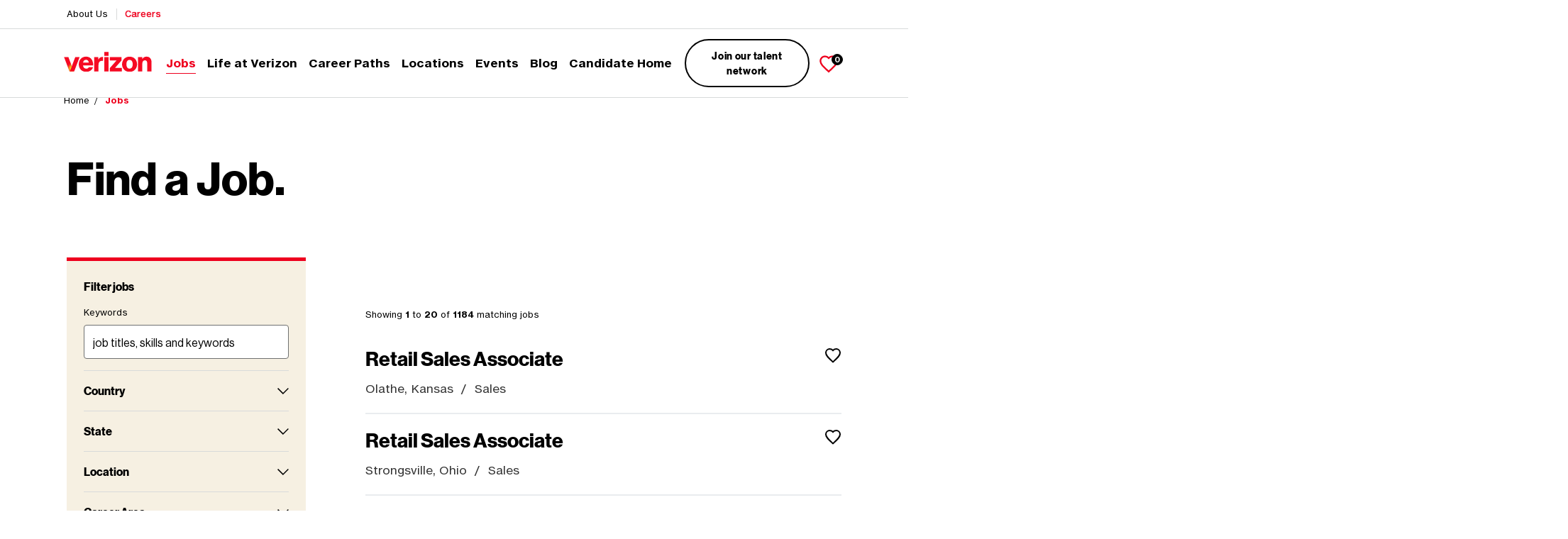

--- FILE ---
content_type: text/html; charset=utf-8
request_url: https://mycareer.verizon.com/jobs/
body_size: 19928
content:
<!doctype html>
<html lang="en-US">
<head>
    <meta charset="utf-8">
    <meta http-equiv="x-ua-compatible" content="ie=edge">
    <meta name="viewport" content="width=device-width, initial-scale=1" />
    <link rel="dns-prefetch" href="https://ajax.googleapis.com">
    <link rel="dns-prefetch" href="https://ajax.aspnetcdn.com">
    <link rel="dns-prefetch" href="https://fonts.gstatic.com">
    <link rel="preconnect" href="https://fonts.gstatic.com" crossorigin>
    <link rel="preload" href="https://fonts.gstatic.com/s/archivo/v9/k3k6o8UDI-1M0wlSV9XAw6lQkqWY8Q82sJaRE-NWIDdgffTTNDNZ9xdp.woff2" as="font" type="font/woff2" crossorigin>
    <link href="https://fonts.googleapis.com/css?family=Archivo&display=swap" rel="stylesheet">

    
    <link rel="stylesheet" href="https://www.verizon.com/etc/designs/vzwcom/gnav20/core.css" type="text/css">
    <script>
        var gnavdl = {
            "bu": "corporate",
            "appid": "corpweb",
            "options": { "sticky": "true" }
        };
    </script>
    

    
    <title>Find a Job | Verizon Careers</title>
    <meta name="author" content="Verizon Careers">
    <meta name="twitter:card" content="summary" />
        <meta name="twitter:site" content="@VerizonCareers" />
    <meta property="og:url" name="url" content="https://mycareer.verizon.com/jobs/" />
    <meta property="og:title" content="Find a Job." />
    <meta property="og:site_name" content="Verizon Careers" />
        <meta property="og:description" name="description" content="Explore job vacancies at Verizon. Discover a variety of open positions in sales, customer service, engineering and more that suit your skill set and career interests." />
    <meta property="og:locale" content="en_US" />
        <meta property="http://ogp.me/ns/article#published_time" content="2020-04-06T10:43:50" />
        <meta property="http://ogp.me/ns/article#modified_time" content="2025-11-11T03:02:24" />
        <meta property="http://ogp.me/ns/article#section" content="Home" />
    <link rel="canonical" href="https://mycareer.verizon.com/jobs/" />

        <link rel="alternate" href="https://mycareer.verizon.com/jobs/" hreflang="" />
    <link rel="icon" href="/Images/favicon.png">
<link rel="apple-touch-icon" href="/Images/favicon.png">
<link rel="icon" href="/favicon.ico">
    
<script>
            const isLowerEnv = /wwwnssit|verizon-uat|dev-verizon-careers|securepp|community-stage|localhost|wwwnssit|ebiz.verizon|securesit|vzwqa|qa.billpay|plusplay-sit|esus-uat|stream-sit|sso-np|www98.verizon/i.test(location.host);
            //value shared among instances on verizon.com
            const SYNC_GRP = "3e1db8d7e927e65ebdea683143ab1db4511e86f8dfad7916b7808217b30683af";

            cLog = function(txt, strc=0) {
                if (strc > 9 || isLowerEnv || getCk("udns_logs") === "1") {
                    const e = new Error();
                    if (!e.stack) {
                        try {
                            throw e;
                        } catch (e) {
                            if (!e.stack) {}
                        }
                    }
                    const cLine = e.stack.toString().split(/\r\n|\n/);
                    const nLine = cLine[2].trim().split(/\:/);
                    console.log(`line ${nLine[2]}: ${txt}`);
                }
            }
            ;

            //create id for non-logged in users
            function generateId() {
                let randomString = String(Math.random().toString(16) + Date.now().toString(16) + Math.random().toString(16)).replace(/0*\./g, "");
                let id = randomString.substring(0, 8) + "-" + randomString.substring(8, 4) + "-4" + randomString.substring(12, 3) + "-" + randomString.substring(15, 4) + "-" + randomString.substring(19, 12);
                return id;
            }

            //run in console to generate a session cookie that will allow viewing of logs
            window.viewUdnsLogs = () => {
                document.cookie = "udns_logs=1";
                return "refresh page to view logs in the console";
            }
            ;

            if (isLowerEnv) {
                setLclCk("udns_logs", "1");
            }

            //retrieve consent value from local storage
            const TC_CONSENT_STRING = localStorage.getItem("tcmMPConsent");
            const TC_CONSENT_OBJECT = TC_CONSENT_STRING ? JSON.parse(TC_CONSENT_STRING) : undefined;

            //if no ID found in local storage, create a new one
            const I_UD_ID = TC_CONSENT_OBJECT?.[SYNC_GRP]?.metadata?.UDNS_ID;
            var udns_id = "";
            if (I_UD_ID) {
                udns_id = I_UD_ID;
            } else {
                udns_id = generateId();
            }

            //required by airgap
            self.airgap = {
                readyQueue: [],
                ready(callback) {
                    this.readyQueue.push(callback);
                },
                ...self.airgap,
            };

            //fires when airgap is ready to regulate
            self.airgap.ready( (airgap) => {
                cLog("airgap.ready()");
                //fires whenever consent is changed - here used for logging purposes
                airgap.addEventListener("consent-change", ({detail: {consent, oldConsent, changes}}) => {
                    if (changes) {
                        const optPrior = oldConsent.purposes.SaleOfInfo === true ? "N" : "Y";
                        const optCur = consent.purposes.SaleOfInfo === true ? "N" : "Y";
                        cLog(`consent change - old value: ${optPrior} | new Value: ${optCur}`);
                    }
                }
                );
            }
            );

            /* ------------ Implement Privacy Banner Notification Begin ------------ */

            function setLclCk(cName, cVal, cExp="") {
                cLog(`setting cookie: ${cName} = ${cVal}`);
                document.cookie = cName + "=" + cVal + "; domain=." + window.location.hostname.match(/^(?:.*?\.)?([a-zA-Z0-9\-_]{3,}\.(?:\w{2,8}|\w{2,4}\.\w{2,4}))$/)[1] + "; path=/; expires=" + cExp;
            }

            function getCk(cName) {
                const name = cName + "=";
                const ca = document.cookie.split(";");
                for (let i = 0; i < ca.length; i++) {
                    let c = ca[i];
                    while (c.charAt(0) == " ") {
                        c = c.substring(1);
                    }
                    if (c.indexOf(name) === 0) {
                        return c.substring(name.length, c.length);
                    }
                }
                return "";
            }

            //display banner for US users only
            async function setUserLocation() {
               
                cLog("setUserLocation()");
                let apiUrl = "https://www.verizon.com/business/geoloc.json";
                if (isLowerEnv)
                    apiUrl = "https://www98.verizon.com/business/geoloc.json";

                try {
                    const response = await fetch(apiUrl, {
                        referrerPolicy: "origin"
                    });
                    if (!response.ok) {
                        throw new Error(`Response status: ${response.status}`);
                    }
                    const userLocationData = await response.json();
                    cLog("setUserLocation() - user location data from geoloc.json API: " + JSON.stringify(userLocationData));
                    localStorage.setItem("objGeo", JSON.stringify(userLocationData));
                    setLclCk("geoC", 1);
                    if (userLocationData.ctry === "us" ||
                        userLocationData.ctry === undefined ||
                        userLocationData.ctry === null ||
                        userLocationData.ctry === "")
                        preparePrivacyBanner();
                } catch (error) {
                    cLog("setUserLocation() - error in getting user location geoloc API - " + error.message);
                    preparePrivacyBanner();
                }
            }

            function checkUserLocation() {
                try {
                    if (getCk("geoC") === "1") {
                        const userLocationData = JSON.parse(localStorage.getItem("objGeo"));
                        cLog("user location cookie found: ", JSON.stringify(userLocationData));
                        if (userLocationData.ctry === "us"){
                            preparePrivacyBanner();
                        }else{
                            setUserLocation();
                        }
                    } else {
                        setUserLocation();
                    }
                } catch (error) {
                    cLog("error getting location data from local storage - setting location now");
                    setUserLocation();
                }
            }

            function handleBannerClose() {
                airgap.sync().then( () => airgap.setConsentMetadata(window.airgapScriptLoadEvent, {
                    ...(airgap.getConsent().metadata || {}),
                    UDNS_NTCD: Date.now(),
                    UDNS_NTCV: 0,
                })).then( () => cLog("Incremented NTCD To " + udnsNTCD));

                try {
                    document.getElementsByClassName("gnav20-footer-level-two")[0].style.paddingBottom = "";
                } catch (e) {
                    cLog("unable to select global footer and remove padding");
                }

                window.coreData = window.coreData || [];
                window.coreData.push({
                    task: "emit",
                    event: "linkClick",
                    params: {
                        name: "privacy banner close",
                        detail: "PRIVACY_BANNER_DISPLAY",
                    },
                });
            }

            function preparePrivacyBanner() {
                window.displayNTC = function() {
                    cLog("preparePrivacyBanner()");
                    try {
                        document.getElementsByClassName("gnav20-footer-level-two")[0].style.paddingBottom = "210px";
                    } catch (e) {
                        cLog("unable to select global footer and add padding for banner");
                    }

                    /* Log the display of the Privacy Banner for analytics */
                    window.coreData = window.coreData || [];
                    window.coreData.push({
                        task: "emit",
                        event: "openView",
                        params: {
                            selector: "#transcend-consent-manager",
                            name: "PRIVACY_BANNER_DISPLAY",
                            trackAs: "link",
                        },
                    });
                    transcend.showConsentManager({
                        viewState: "PrivacyPolicyNotice"
                    });
                    window.UDNS_NTC_VISUAL = Date.now();
                }
                ;

                const inApp = /(MY_VZW_APP|MFA)/i.test((navigator && navigator.userAgent) || "");

                if (getCk("UDNS_NTCBLK") != "TRUE" && inApp != true) {
                    let NTCinit = 0;
                    for (let i = 500; i < 5001; i += 250) {
                        setTimeout( () => {
                            if (NTCinit === 0) {
                                if (typeof transcend === "object" && typeof transcend.addEventListener === "function") {
                                    cLog("Transcend Loaded: " + i);
                                    NTCinit = i;
                                    BuildAndShowNTC();
                                } else {
                                    cLog("Transcend Not Yet Loaded: " + i);
                                }
                            }
                        }
                        , i);
                    }
                }

                function BuildAndShowNTC() {
                    cLog("BuildAndShowNTC");
                    if (typeof transcend != "object") {
                        cLog("Transcend Not Yet Loaded");
                        return 0;
                    }

                    transcend.addEventListener("view-state-change", ({detail: {viewState, previousViewState}}) => {
                        cLog("view-state-change event fired");
                        if (viewState === "Hidden" && previousViewState === "PrivacyPolicyNotice") {
                            cLog("Transcend view-state-change event callback - banner has been closed");
                            handleBannerClose();
                        } else {
                            cLog("Transcend view-state-change event callback - banner has been displayed");
                        }
                    }
                    );

                    const udnsMTD = airgap.getConsent().metadata;
                    let udnsNTCD = (window.UDNS_NTCD = Number(udnsMTD?.UDNS_NTCD) || 0);
                    let udnsNTCV = Number(udnsMTD?.UDNS_NTCV) || 0;
                    if (udnsNTCD < Date.now() - 7.776e9) {
                        cLog("more than 90 days since banner dismissed");
                        if (udnsNTCV < 2) {
                            cLog("less than 2 vistis to verizon.com with the banner displayed");
                            var UDNS_NTCS = Number(getCk("UDNS_NTCS"));
                            if (UDNS_NTCS === 0) {
                                cLog("first session with banner");
                                setLclCk("UDNS_NTCS", 1);
                                udnsNTCV += 1;
                                airgap.sync().then( () => airgap.setConsentMetadata(window.airgapScriptLoadEvent, {
                                    ...(airgap.getConsent().metadata || {}),
                                    UDNS_NTCV: udnsNTCV,
                                })).then( () => cLog("incremented banner views to " + udnsNTCV)).then(window.displayNTC());
                            } else if (UDNS_NTCS < 3) {
                                cLog("banner displayed less than 3 times this session");
                                UDNS_NTCS = UDNS_NTCS + 1;
                                setLclCk("UDNS_NTCS", UDNS_NTCS);
                                window.displayNTC();
                            } else {
                                cLog("banner has been viewed 3 times this visit - do not display");
                            }
                        } else {
                            window.UDNS_NTCD = Date.now();
                            airgap.sync().then( () => airgap.setConsentMetadata(window.airgapScriptLoadEvent, {
                                ...(airgap.getConsent().metadata || {}),
                                UDNS_NTCD: window.UDNS_NTCD,
                                UDNS_NTCV: 0,
                            })).then( () => cLog(`UDNS_NTCD:  now | UDNS_NTCV: 0 `));
                        }
                    }
                }

                window.NTCpvc = function() {
                    cLog("NTCpvc()");
                    window.coreData = window.coreData || [];
                    window.coreData.push({
                        task: "emit",
                        event: "linkClick",
                        params: {
                            name: "privacy banner policy link",
                            detail: "PRIVACY_BANNER_DISPLAY",
                        },
                    });
                    //open new tab with privacy policy
                    window.open("https://www.verizon.com/about/privacy", "_blank");
                }
                ;

                window.resetNTCDisplay = function() {
                    airgap.setConsentMetadata(window.airgapScriptLoadEvent, {
                        ...(airgap.getConsent().metadata || {}),
                        UDNS_NTCD: Date.now() - 7.777e9,
                        UDNS_NTCV: 0,
                    });
                    setLclCk("UDNS_NTCS", 0);
                    return "banner visits and dismissal have been reset - refresh the page to see the banner";
                }
                ;

                window.resetNTCVisits = function(visitCount=0) {
                    airgap.setConsentMetadata(window.airgapScriptLoadEvent, {
                        ...(airgap.getConsent().metadata || {}),
                        UDNS_NTCV: visitCount,
                    });
                    setLclCk("UDNS_NTCS", 0);
                    return `number of visits with the banner displayed has been reset to ${visitCount}`;
                }
                ;
            }
            /* ------------ Implement Privacy Banner Notification End ------------ */

            //update banner UI
            document.addEventListener("readystatechange", (event) => {
                function updateUi(consentManagerPopup) {
                    cLog("updateUI() - privacy banner");
                    try {
                        consentManagerPopup.querySelector(":first-child").style.outline = "none";

                        let privacyLink = consentManagerPopup.querySelector("a");
                        privacyLink.setAttribute("tabindex", "0");
                        privacyLink.setAttribute("class", "privacyPolicyBannerAnchor");
                        privacyLink.focus();

                        let closeBtn = consentManagerPopup.querySelector("button");
                        //cloning close button to remove Transcend event listener that was causing polfill issues and preventing the banner from closing on pages with Angular
                        const newBtn = closeBtn.cloneNode(true);
                        closeBtn.parentNode.replaceChild(newBtn, closeBtn);
                        newBtn.setAttribute("data-initialfocus", false);
                        newBtn.addEventListener("click", () => {
                            transcend.toggleConsentManager();
                            handleBannerClose();
                        }
                        );
                    } catch (error) {
                        cLog("updateUI() privacy banner - no banner to select error: " + error.message);
                    }
                }

                let seconds = 0;
                let consentManagerPopup = null;

                function getConsentMgrPopupAndUpdate() {
                    seconds++;
                    try {
                        consentManagerPopup = document.querySelector("#transcend-consent-manager").shadowRoot.querySelector("#consentManagerMainDialog");
                        consentManagerPopup.setAttribute('role', 'region');
                        consentManagerPopup.querySelector("#consent-dialog-title").removeAttribute("role");

                    } catch (error) {
                        cLog("getConsentMgrPopupAndUpdate() - waiting for banner to load");
                    }
                    if (consentManagerPopup) {
                        cLog("getConsentMgrPopupAndUpdate() - privacy banner selected");
                        updateUi(consentManagerPopup);
                    } else {
                        if (seconds < 10 && !consentManagerPopup) {
                            setTimeout(getConsentMgrPopupAndUpdate, 1000);
                        } else {
                            cLog("getConsentMgrPopupAndUpdate() - privacy banner did not load and not able to update UI");
                        }
                    }
                }

                if (event.target.readyState === "complete") {
                    getConsentMgrPopupAndUpdate();
                } else {
                    cLog("no readystatechange event not complete and not able to modify CSS on Privacy Banner");
                }
            }
            );
        </script>
        <script id="blank"></script>
        <script>
            const airgapScript = document.getElementById("blank");
            airgapScript.id = "airgapScript";
            airgapScript.setAttribute("cfasync", false);
            airgapScript.setAttribute("data-ui-shadow-root", "open");
            //allows modification of the privacy banner

            if (isLowerEnv) {
                airgapScript.src = "https://cdn.transcend.io/cm-test/69ce6fd5-5c2a-4981-ab32-aed4088087ab/airgap.js";
            } else {
                airgapScript.src = "https://cdn.transcend.io/cm/69ce6fd5-5c2a-4981-ab32-aed4088087ab/airgap.js";
            }

            let SYNC_ENDPOINT = "https://www.verizonwireless.com/vendor/transcend/vcg/xdi.html";
            if (/verizon.com/i.test(location.host)) {
                SYNC_ENDPOINT = "https://secure.verizon.com/vendor/transcend/vcg/xdi.html";
            }
            airgapScript.dataset.syncEndpoint = SYNC_ENDPOINT;

            airgapScript.onload = async (event) => {
                cLog("airgapScript tag onload()");

                window.airgapScriptLoadEvent = event;

                let APIDomainName = "www.verizon.com";
                if (/vzwqa|wwwnssit5/i.test(location.host)) {
                    APIDomainName = "vzwqa3.verizonwireless.com";
                } else if (/www98/i.test(location.host)) {
                    APIDomainName = "www.verizonwireless.com";
                }

                function gatherAEIData() {
                    function getKVal(val) {
                        try {
                            if (val.startsWith("ck!")) {
                                return getCk(val.substr(3));
                            } else {
                                return eval(val);
                            }
                        } catch {
                            return "";
                        }
                    }
                    let kTJ = {
                        UniqDNSUserID: "window.UDNS_ID",
                        UDNS_THROTTLE: "window.UDNS_THROTTLE",
                        _gid: "ck!_gid",
                        "User-Agent": "navigator.userAgent",
                        Invoca_Session: "ck!invoca_session",
                    };
                    let newAEIjson = {};
                    newAEIjson.email = [{
                        value: getKVal("window.UDNS_RES.body.data.privacyChoiceOptOutResponse.emailId"),
                    }, ];
                    newAEIjson.phone = [{
                        value: ""
                    }];
                    newAEIjson.custom = [{}];
                    let custWork = {};
                    let custom = [];
                    for (let x in kTJ) {
                        custWork = {
                            name: x,
                            value: getKVal(kTJ[x])
                        };
                        custom.push(custWork);
                    }
                    newAEIjson.custom = custom;
                    window.UDNS_AEI = newAEIjson;
                }
                function activeGPC() {
                    return (navigator.globalPrivacyControl === true || navigator.globalPrivacyControl === "true" || navigator.globalPrivacyControl === 1 || navigator.globalPrivacyControl === "1");
                }
                async function setProfGuest(priorPrefValue, newPrefValue) {
                    cLog(`setProfileGuest() - oldPreferenceValue: ${priorPrefValue} | newPreferenceValue: ${newPrefValue}`);
                    let postJson = {
                        visitorSessionId: window.UDNS_ID,
                        requestType: "GPC",
                        unifiedLogin: "false",
                        emailId: "",
                        firstName: "",
                        lastName: "",
                        mtn: "",
                        globalOptOutPrefs: [{
                            accountId: "",
                            serviceType: "guest",
                            role: "",
                            optOutFlags: [{
                                type: "DT",
                                prevValue: priorPrefValue,
                                newValue: newPrefValue,
                            }, ],
                        }, ],
                    };
                    postJson.transcendJson = window.UDNS_AEI;
                    fetch("https://" + APIDomainName + "/soe/digital/prospect/dns/ccpa-core/updateGlobalOptOut", {
                        method: "POST",
                        headers: {
                            "Content-Type": "application/json",
                        },
                        referrerPolicy: "no-referrer-when-downgrade",
                        mode: "no-cors",
                        credentials: "include",
                        body: JSON.stringify(postJson),
                    }).then( (response) => {
                        if (!response.ok) {
                            cLog("response error when calling DB:", response);
                        }
                        return response;
                    }
                    ).then(async (update) => {
                        window.UDNS_POST = update;
                        try {
                            if (update?.statusCode != "200") {
                                throw Error("Guest Update Status: " + update.statusCode + " Text: " + update.statusMessage);
                            }
                            await airgap.sync().then( () => airgap.setConsent(window.airgapScriptLoadEvent, {
                                SaleOfInfo: false
                            }, {
                                metadata: {
                                    ...(airgap.getConsent().metadata || {})
                                }
                            })).then( () => cLog("Tell Airgap SOI False After", airgap.getConsent()));
                        } catch (e) {
                            cLog("POST FAILED:", e.message);
                            return false;
                        }
                    }
                    );
                    return true;
                }

                const localID = (window.UDNS_ID = TC_CONSENT_OBJECT?.[SYNC_GRP]?.metadata?.UDNS_ID);
                if (!localID) {
                    window.UDNS_ID = generateId();
                }

                gatherAEIData();

                window.UDNS_PR = airgap.getConsent()?.purposes?.SaleOfInfo === false ? "O" : "I";

                if (activeGPC() && window.UDNS_PR === "I") {
                    setProfGuest("N", "Y");
                }
            }
            ;

            document.head.appendChild(airgapScript);
            checkUserLocation();
        </script>
            <!-- GTM DataLayer -->
            <script>window.dataLayer = window.dataLayer || [];</script>
            <!-- Google Tag Manager -->
            <script>(function(w,d,s,l,i){w[l]=w[l]||[];w[l].push({'gtm.start':
            new Date().getTime(),event:'gtm.js'});var f=d.getElementsByTagName(s)[0],
            j=d.createElement(s),dl=l!='dataLayer'?'&l='+l:'';j.async=true;j.src=
            'https://www.googletagmanager.com/gtm.js?id='+i+dl;f.parentNode.insertBefore(j,f);
            })(window,document,'script','dataLayer','GTM-TBL5HV52');</script>
            <!-- End Google Tag Manager -->
    
    
        <link rel="alternate" type="application/rss+xml" title="Jobs RSS feed for Verizon" href="https://mycareer.verizon.com/jobs/xml/?rss=true" />


    


    <link href="/css/style.css?v=x6C50FOgmg9BeIZt-VZr-8FjDTx45GUDVfhfqtMty7c1" rel="stylesheet"/>


    
<script src="https://ajax.googleapis.com/ajax/libs/jquery/3.6.0/jquery.min.js" defer></script>

    <script src='/bundles/scripts/main.js?v=TQGqvjD0hUzwXhQX5HOy6se4XTNJpQl_SxZyVA2L2Hk1' defer></script>

    <script src='/bundles/scripts/ajaxActions.js?v=eVvQ01GV87QG-vWoxhh74E9fWgnyzLmbB17wixc1dVI1' defer></script>

    

                    
            <script src="https://cdn.cookielaw.org/scripttemplates/otSDKStub.js" data-domain-script="5e80d9f1-2819-44bd-ba2b-44ca530493f7"></script>
            <script>
                function OptanonWrapper() {
                    window.OneTrust.OnConsentChanged(function () {
                        window.location.reload();
                    });
                }
            </script>
        
</head>

<body class="js-template-jobBoard" id="js-page-a3cb77e5-71f0-4c36-ae15-1fc1d7be31cc" >

    

            <!-- Google Tag Manager (noscript) -->
            <noscript>
                <iframe src="https://www.googletagmanager.com/ns.html?id=GTM-TBL5HV52" height="0" width="0" style="display:none;visibility:hidden"></iframe>
            </noscript>
            <!-- End Google Tag Manager (noscript) -->

    



<a class="sr-only sr-only-focusable skip-link" href="#content">Skip to main content</a>







    <header class="header" id="header">
                <div class="subnav-outer">
            <div class="container-fluid container-xl">
                <div class="row">
                    <div class="col-12 col-lg-auto">
                        <ul class="subnav-links">
                                <li>
                                    <a href="https://www.verizon.com/about" rel="noopener">About Us</a>
                                </li>
                                <li>
                                    <a class="active" href="/">Careers</a>
                                </li>
                        </ul>
                    </div>
                </div>
            </div>
        </div>

        <div class="container-fluid container-xl">
            <div class="row align-items-center justify-content-between">
                <div class="col-8 col-lg-auto">
                    <a class="logo" href="/" id="js-logo-home-link">
                        <img src="/Images/logo.svg" class="img-fluid" alt="Verizon Careers logo" width="124" />
                    </a>
                </div>
                <div class="col-4 d-flex justify-content-end align-items-center d-lg-none">
                    

    <div class="nav-item header-saved-mobile">
        <a href="/jobs/saved-jobs/" class="nav-link js-saved-jobs-page" rel="nofollow">
            <svg class="icon-sprite" aria-hidden="true">
                <use xlink:href="/Images/sprite.svg#heart"></use>
            </svg>
            <span class="sr-only">Saved Jobs</span>
            <span><span class="js-saved-job-count">0</span></span>
        </a>
    </div>


                    <button class="header-toggle btn" type="button" aria-label="Toggle navigation">
                        <svg class="icon-sprite is-collapsed">
                            <use xlink:href="/Images/sprite.svg#menu"></use>
                        </svg>
                    </button>
                </div>
                <div class="col-12 col-lg-auto">
                    <nav id="js-offcanvas" class="navbar navbar-expand-lg navbar-dark">
                        

    <ul class="navbar-nav">
        <li>
            <a href="/" class="top-nav">Careers</a>
        </li>
                <li class="nav-item">
                    <a class="nav-link active js-top-nav" id="nav-d-1231" href="/jobs/">
                        Jobs
                            <span class="sr-only">(current)</span>
                    </a>
                </li>
                    <li class="nav-item dropdown">
                        <a class="nav-link dropdown-toggle  js-top-nav" href="/life-at-verizon/" id="nav-d-1356" role="button" data-toggle="dropdown" aria-haspopup="true" aria-expanded="false">Life at Verizon</a>
                        <ul class="dropdown-menu" aria-labelledby="nav-d-1356">
                            <li><a class="dropdown-item" href="/life-at-verizon/">Life at Verizon</a></li>
                                <li><a class="dropdown-item js-top-nav" id="nav-sub-5222" href="/life-at-verizon/benefits/">Benefits</a></li>
                                <li><a class="dropdown-item js-top-nav" id="nav-sub-5150" href="/life-at-verizon/our-culture/">Our Culture</a></li>
                                <li><a class="dropdown-item js-top-nav" id="nav-sub-5763" href="/life-at-verizon/culture-of-learning/">Culture of Learning</a></li>
                                <li><a class="dropdown-item js-top-nav" id="nav-sub-5762" href="/life-at-verizon/doing-good/">Doing Good</a></li>
                                <li><a class="dropdown-item js-top-nav" id="nav-sub-5152" href="/life-at-verizon/faqs/">FAQs</a></li>
                                <li><a class="dropdown-item js-top-nav" id="nav-sub-5149" href="/life-at-verizon/how-we-hire/">How We Hire</a></li>
                                <li><a class="dropdown-item js-top-nav" id="nav-sub-5151" href="/life-at-verizon/military/">Military</a></li>
                                <li><a class="dropdown-item js-top-nav" id="nav-sub-1608" href="/life-at-verizon/students-internships/">Students &amp; Internships</a></li>
                        </ul>
                    </li>
                    <li class="nav-item dropdown">
                        <a class="nav-link dropdown-toggle  js-top-nav" href="/career-paths/" id="nav-d-1235" role="button" data-toggle="dropdown" aria-haspopup="true" aria-expanded="false">Career Paths</a>
                        <ul class="dropdown-menu" aria-labelledby="nav-d-1235">
                            <li><a class="dropdown-item" href="/career-paths/">Career Paths</a></li>
                                <li><a class="dropdown-item js-top-nav" id="nav-sub-5146" href="/career-paths/corporate/">Corporate</a></li>
                                <li><a class="dropdown-item js-top-nav" id="nav-sub-6805" href="/career-paths/customer-support/">Customer Support</a></li>
                                <li><a class="dropdown-item js-top-nav" id="nav-sub-5944" href="/career-paths/cybersecurity/">Cybersecurity</a></li>
                                <li><a class="dropdown-item js-top-nav" id="nav-sub-6336" href="/career-paths/field-operations-technicians/">Field Operations &amp; Technicians</a></li>
                                <li><a class="dropdown-item js-top-nav" id="nav-sub-1344" href="/career-paths/marketing/">Marketing</a></li>
                                <li><a class="dropdown-item js-top-nav" id="nav-sub-5877" href="/career-paths/retail/">Retail</a></li>
                                <li><a class="dropdown-item js-top-nav" id="nav-sub-6032" href="/career-paths/sales/">Sales</a></li>
                                <li><a class="dropdown-item js-top-nav" id="nav-sub-1236" href="/career-paths/technology/">Technology</a></li>
                        </ul>
                    </li>
                    <li class="nav-item dropdown">
                        <a class="nav-link dropdown-toggle  js-top-nav" href="/locations/" id="nav-d-1238" role="button" data-toggle="dropdown" aria-haspopup="true" aria-expanded="false">Locations</a>
                        <ul class="dropdown-menu" aria-labelledby="nav-d-1238">
                            <li><a class="dropdown-item" href="/locations/">Locations</a></li>
                                <li><a class="dropdown-item js-top-nav" id="nav-sub-5766" href="/locations/apac/">APAC</a></li>
                                <li><a class="dropdown-item js-top-nav" id="nav-sub-5767" href="/locations/emea/">EMEA</a></li>
                                <li><a class="dropdown-item js-top-nav" id="nav-sub-6993" href="/locations/india/">India</a></li>
                                <li><a class="dropdown-item js-top-nav" id="nav-sub-5768" href="/locations/north-america/">North America</a></li>
                        </ul>
                    </li>
                <li class="nav-item">
                    <a class="nav-link  js-top-nav" id="nav-d-5761" href="/events/">
                        Events
                    </a>
                </li>
                    <li class="nav-item dropdown">
                        <a class="nav-link dropdown-toggle  js-top-nav" href="/blog/" id="nav-d-1183" role="button" data-toggle="dropdown" aria-haspopup="true" aria-expanded="false">Blog</a>
                        <ul class="dropdown-menu" aria-labelledby="nav-d-1183">
                            <li><a class="dropdown-item" href="/blog/">Blog</a></li>
                                <li><a class="dropdown-item js-top-nav" id="nav-sub-5213" href="/blog/our-culture/">Our Culture</a></li>
                                <li><a class="dropdown-item js-top-nav" id="nav-sub-5205" href="/blog/verizon-voices/">Verizon Voices</a></li>
                                <li><a class="dropdown-item js-top-nav" id="nav-sub-1188" href="/blog/ask-a-recruiter/">Ask a Recruiter</a></li>
                        </ul>
                    </li>
                <li class="nav-item">
                    <a class="nav-link  js-top-nav" id="nav-d-5235" href="/candidate-home/">
                        Candidate Home
                    </a>
                </li>

        

        

    <li class="header-cta">
        <a class="btn btn-light btn-sm js-talent-link" href="/join-our-talent-network/" id="js-talent-link-nav" target="_blank">Join our talent network</a>
    </li>


        

    <li class="nav-item header-saved">
        <a href="/jobs/saved-jobs/" class="nav-link js-saved-jobs-page" rel="nofollow">
            <svg class="icon-sprite" aria-hidden="true">
                <use xlink:href="/Images/sprite.svg#heart"></use>
            </svg>
            <span class="sr-only">Saved Jobs</span>
            <span><span class="js-saved-job-count">0</span></span>
        </a>
    </li>


            <li>
                <a class="bottom-nav" href="https://www.verizon.com/about">About Us</a>
            </li>

    </ul>

                    </nav>
                </div>
            </div>
        </div>
    </header>

<div id="content">
    <main>
            <div class="breadcrumb-wrap">
                <div class="container d-none d-sm-block">
                    


<nav aria-label="Breadcrumb">
    <ol class="breadcrumb" itemscope itemtype="https://schema.org/BreadcrumbList">
            <li itemprop="itemListElement" itemscope itemtype="https://schema.org/ListItem" class="breadcrumb-item" id="js-crumb-1098">
                <a href="/" itemprop="item"><span itemprop="name">Home</span></a>
                <meta itemprop="position" content="1" />
            </li>
    <li itemprop="itemListElement" itemscope itemtype="https://schema.org/ListItem" class="breadcrumb-item active">
                <span itemprop="name">Jobs</span>
        <meta itemprop="position" content="2" />
    </li>
    </ol>
</nav>

                </div>
            </div>


        


<div class="dark-text bg-white job-listing-page pt-2 pt-5">
    <div class="container px-4 px-lg-0 px-xl-4">
        <div class="header-content">
            <h1 class="page-header pb-lg-5 pb-0">Find a Job.</h1>
        </div>
        <div class="row flex-column-reverse flex-lg-row">

            <aside class="col-lg-4 sidebar jobs-fixed-sidebar">
                <div class="search-form">
                    <button class="search-form-toggle d-lg-none" data-toggle="collapse" data-target="#job-filter" aria-expanded="false">
                        Filter jobs<svg class="icon-sprite" aria-hidden="true">
                            <use xlink:href="/Images/sprite.svg#arrow-down"></use>
                        </svg>
                    </button>

                    
    <form class="collapse js-job-search-form" id="job-filter" method="get" action="/jobs/#results">

        <fieldset>
            <legend class="d-none d-lg-block">Filter jobs</legend>

            <div class="form-group">
                <div class="d-flex justify-content-between align-items-center">
                    <label for="l-search" class="keywords-label">Keywords</label>
                </div>
                <input id="l-search" type="search" name="search" placeholder="job titles, skills and keywords" class="form-control" autocomplete="off">
                <button type="button" class="clear-input-btn">
                    <svg class="icon-sprite" role="img">
                        <title>Clear</title>
                        <use xlink:href="/Images/sprite.svg#close"></use>
                    </svg>
                </button>
            </div>

                <div class="form-group">
        <a class="field-toggle" href="#country-Collapse" data-toggle="collapse" role="button" aria-expanded="false" aria-controls="country-Collapse">
            Country
        </a>
        <div class="form-collapse collapse " id="country-Collapse">
            <label for="l-country" class="sr-only">Country</label>
            <select class="form-control js-select" name="country" id="l-country" multiple autocomplete="off" placeholder="Select Country">
                    <option value="India" >India</option>
                    <option value="United States of America" >United States of America</option>
            </select>
        </div>
    </div>


                <div class="form-group">
        <a class="field-toggle" href="#region-Collapse" data-toggle="collapse" role="button" aria-expanded="false" aria-controls="region-Collapse">
            State
        </a>
        <div class="form-collapse collapse " id="region-Collapse">
            <label for="l-region" class="sr-only">State</label>
            <select class="form-control js-select" name="region" id="l-region" multiple autocomplete="off" placeholder="Select State">
                    <option value="Alabama" >Alabama</option>
                    <option value="Arizona" >Arizona</option>
                    <option value="Arkansas" >Arkansas</option>
                    <option value="California" >California</option>
                    <option value="Colorado" >Colorado</option>
                    <option value="Connecticut" >Connecticut</option>
                    <option value="Delaware" >Delaware</option>
                    <option value="District of Columbia" >District of Columbia</option>
                    <option value="Florida" >Florida</option>
                    <option value="Georgia" >Georgia</option>
                    <option value="Hawaii" >Hawaii</option>
                    <option value="Idaho" >Idaho</option>
                    <option value="Illinois" >Illinois</option>
                    <option value="India" >India</option>
                    <option value="Indiana" >Indiana</option>
                    <option value="Iowa" >Iowa</option>
                    <option value="Kansas" >Kansas</option>
                    <option value="Kentucky" >Kentucky</option>
                    <option value="Louisiana" >Louisiana</option>
                    <option value="Maine" >Maine</option>
                    <option value="Maryland" >Maryland</option>
                    <option value="Massachusetts" >Massachusetts</option>
                    <option value="Michigan" >Michigan</option>
                    <option value="Minnesota" >Minnesota</option>
                    <option value="Mississippi" >Mississippi</option>
                    <option value="Missouri" >Missouri</option>
                    <option value="Montana" >Montana</option>
                    <option value="Nebraska" >Nebraska</option>
                    <option value="Nevada" >Nevada</option>
                    <option value="New Hampshire" >New Hampshire</option>
                    <option value="New Jersey" >New Jersey</option>
                    <option value="New Mexico" >New Mexico</option>
                    <option value="New York" >New York</option>
                    <option value="North Carolina" >North Carolina</option>
                    <option value="North Dakota" >North Dakota</option>
                    <option value="Ohio" >Ohio</option>
                    <option value="Oklahoma" >Oklahoma</option>
                    <option value="Oregon" >Oregon</option>
                    <option value="Pennsylvania" >Pennsylvania</option>
                    <option value="Rhode Island" >Rhode Island</option>
                    <option value="South Carolina" >South Carolina</option>
                    <option value="South Dakota" >South Dakota</option>
                    <option value="Tennessee" >Tennessee</option>
                    <option value="Texas" >Texas</option>
                    <option value="Utah" >Utah</option>
                    <option value="Vermont" >Vermont</option>
                    <option value="Virginia" >Virginia</option>
                    <option value="Washington" >Washington</option>
                    <option value="Wisconsin" >Wisconsin</option>
                    <option value="Wyoming" >Wyoming</option>
            </select>
        </div>
    </div>


                <div class="form-group">
        <a class="field-toggle" href="#location-Collapse" data-toggle="collapse" role="button" aria-expanded="false" aria-controls="location-Collapse">
            Location
        </a>
        <div class="form-collapse collapse " id="location-Collapse">
            <label for="l-location" class="sr-only">Location</label>
            <select class="form-control js-select" name="location" id="l-location" multiple autocomplete="off" placeholder="Select Location">
                    <option value="Addison" >Addison</option>
                    <option value="Aiken" >Aiken</option>
                    <option value="Alabaster" >Alabaster</option>
                    <option value="Albany" >Albany</option>
                    <option value="Albuquerque" >Albuquerque</option>
                    <option value="Allentown" >Allentown</option>
                    <option value="Alpharetta" >Alpharetta</option>
                    <option value="American Fork" >American Fork</option>
                    <option value="Amherst" >Amherst</option>
                    <option value="Anderson" >Anderson</option>
                    <option value="Ankeny" >Ankeny</option>
                    <option value="Annapolis" >Annapolis</option>
                    <option value="Annapolis Junction" >Annapolis Junction</option>
                    <option value="Apple Valley" >Apple Valley</option>
                    <option value="Appleton" >Appleton</option>
                    <option value="Arden" >Arden</option>
                    <option value="Ardmore" >Ardmore</option>
                    <option value="Arlington" >Arlington</option>
                    <option value="Ashburn" >Ashburn</option>
                    <option value="Asheville" >Asheville</option>
                    <option value="Ashland" >Ashland</option>
                    <option value="Ashwaubenon" >Ashwaubenon</option>
                    <option value="Astoria" >Astoria</option>
                    <option value="Athens" >Athens</option>
                    <option value="Atlanta" >Atlanta</option>
                    <option value="Auburn" >Auburn</option>
                    <option value="Aurora" >Aurora</option>
                    <option value="Austin" >Austin</option>
                    <option value="Avon" >Avon</option>
                    <option value="Avondale" >Avondale</option>
                    <option value="Baltimore" >Baltimore</option>
                    <option value="Bangor" >Bangor</option>
                    <option value="Basking Ridge" >Basking Ridge</option>
                    <option value="Batavia" >Batavia</option>
                    <option value="Baton Rouge" >Baton Rouge</option>
                    <option value="Bay City" >Bay City</option>
                    <option value="Bayside" >Bayside</option>
                    <option value="Baytown" >Baytown</option>
                    <option value="Beaumont" >Beaumont</option>
                    <option value="Beavercreek" >Beavercreek</option>
                    <option value="Bel Air" >Bel Air</option>
                    <option value="Belle Vernon" >Belle Vernon</option>
                    <option value="Belton" >Belton</option>
                    <option value="Bend" >Bend</option>
                    <option value="Benton" >Benton</option>
                    <option value="Berwyn" >Berwyn</option>
                    <option value="Bethesda" >Bethesda</option>
                    <option value="Bismarck" >Bismarck</option>
                    <option value="Bloomingdale" >Bloomingdale</option>
                    <option value="Bloomington" >Bloomington</option>
                    <option value="Bluffton" >Bluffton</option>
                    <option value="Boise" >Boise</option>
                    <option value="Bolingbrook" >Bolingbrook</option>
                    <option value="Boston" >Boston</option>
                    <option value="Boulder" >Boulder</option>
                    <option value="Bowie" >Bowie</option>
                    <option value="Boynton Beach" >Boynton Beach</option>
                    <option value="Bozeman" >Bozeman</option>
                    <option value="Bradenton" >Bradenton</option>
                    <option value="Bradford" >Bradford</option>
                    <option value="Brea" >Brea</option>
                    <option value="Brentwood" >Brentwood</option>
                    <option value="Bridgewater" >Bridgewater</option>
                    <option value="Brighton" >Brighton</option>
                    <option value="Bronx" >Bronx</option>
                    <option value="Brookfield" >Brookfield</option>
                    <option value="Brooklyn" >Brooklyn</option>
                    <option value="Brooksville" >Brooksville</option>
                    <option value="Brunswick" >Brunswick</option>
                    <option value="Buford" >Buford</option>
                    <option value="Burbank" >Burbank</option>
                    <option value="Burlington" >Burlington</option>
                    <option value="Burnsville" >Burnsville</option>
                    <option value="Butler" >Butler</option>
                    <option value="California" >California</option>
                    <option value="Cambridge" >Cambridge</option>
                    <option value="Canton" >Canton</option>
                    <option value="Cape Coral" >Cape Coral</option>
                    <option value="Capitola" >Capitola</option>
                    <option value="Carlsbad" >Carlsbad</option>
                    <option value="Carmel" >Carmel</option>
                    <option value="Carson" >Carson</option>
                    <option value="Cartersville" >Cartersville</option>
                    <option value="Cary" >Cary</option>
                    <option value="Casa Grande" >Casa Grande</option>
                    <option value="Casper" >Casper</option>
                    <option value="Centennial" >Centennial</option>
                    <option value="Chambersburg" >Chambersburg</option>
                    <option value="Champaign" >Champaign</option>
                    <option value="Chandler" >Chandler</option>
                    <option value="Charleston" >Charleston</option>
                    <option value="Charlotte" >Charlotte</option>
                    <option value="Charlottesville" >Charlottesville</option>
                    <option value="Chattanooga" >Chattanooga</option>
                    <option value="Cheektowaga" >Cheektowaga</option>
                    <option value="Chennai" >Chennai</option>
                    <option value="Cherry Hill" >Cherry Hill</option>
                    <option value="Chester" >Chester</option>
                    <option value="Chesterfield" >Chesterfield</option>
                    <option value="Chestnut Hill" >Chestnut Hill</option>
                    <option value="Cheyenne" >Cheyenne</option>
                    <option value="Chicago" >Chicago</option>
                    <option value="Chico" >Chico</option>
                    <option value="Chino" >Chino</option>
                    <option value="Chula Vista" >Chula Vista</option>
                    <option value="Cicero" >Cicero</option>
                    <option value="Cincinnati" >Cincinnati</option>
                    <option value="Citrus Heights" >Citrus Heights</option>
                    <option value="City Of Industry" >City Of Industry</option>
                    <option value="Clackamas" >Clackamas</option>
                    <option value="Clarksville" >Clarksville</option>
                    <option value="Clermont" >Clermont</option>
                    <option value="Clifton" >Clifton</option>
                    <option value="Clifton Park" >Clifton Park</option>
                    <option value="Clinton" >Clinton</option>
                    <option value="Clive" >Clive</option>
                    <option value="Coatesville" >Coatesville</option>
                    <option value="Coeur D Alene" >Coeur D Alene</option>
                    <option value="College Park" >College Park</option>
                    <option value="College Place" >College Place</option>
                    <option value="College Point" >College Point</option>
                    <option value="College Station" >College Station</option>
                    <option value="Colonial Heights" >Colonial Heights</option>
                    <option value="Colorado Springs" >Colorado Springs</option>
                    <option value="Columbia" >Columbia</option>
                    <option value="Columbus" >Columbus</option>
                    <option value="Commerce" >Commerce</option>
                    <option value="Comstock Park" >Comstock Park</option>
                    <option value="Concord" >Concord</option>
                    <option value="Coral Gables" >Coral Gables</option>
                    <option value="Coralville" >Coralville</option>
                    <option value="Corbin" >Corbin</option>
                    <option value="Corona" >Corona</option>
                    <option value="Corpus Christi" >Corpus Christi</option>
                    <option value="Corte Madera" >Corte Madera</option>
                    <option value="Costa Mesa" >Costa Mesa</option>
                    <option value="Council Bluffs" >Council Bluffs</option>
                    <option value="Culver City" >Culver City</option>
                    <option value="Cumming" >Cumming</option>
                    <option value="Cupertino" >Cupertino</option>
                    <option value="Cypress" >Cypress</option>
                    <option value="Dallas" >Dallas</option>
                    <option value="Dalton" >Dalton</option>
                    <option value="Daly City" >Daly City</option>
                    <option value="Davenport" >Davenport</option>
                    <option value="Dayton" >Dayton</option>
                    <option value="Dearborn Heights" >Dearborn Heights</option>
                    <option value="Dedham" >Dedham</option>
                    <option value="Denham Springs" >Denham Springs</option>
                    <option value="Denton" >Denton</option>
                    <option value="Denver" >Denver</option>
                    <option value="Des Moines" >Des Moines</option>
                    <option value="Destin" >Destin</option>
                    <option value="Dixon" >Dixon</option>
                    <option value="Dothan" >Dothan</option>
                    <option value="Douglasville" >Douglasville</option>
                    <option value="Downey" >Downey</option>
                    <option value="Downingtown" >Downingtown</option>
                    <option value="Dublin" >Dublin</option>
                    <option value="Dulles" >Dulles</option>
                    <option value="Durham" >Durham</option>
                    <option value="East Brunswick" >East Brunswick</option>
                    <option value="Eau Claire" >Eau Claire</option>
                    <option value="Edgewater" >Edgewater</option>
                    <option value="Edwardsville" >Edwardsville</option>
                    <option value="Egg Harbor Township" >Egg Harbor Township</option>
                    <option value="El Paso" >El Paso</option>
                    <option value="Elizabethtown" >Elizabethtown</option>
                    <option value="Elk River" >Elk River</option>
                    <option value="Elkhart" >Elkhart</option>
                    <option value="Elmhurst" >Elmhurst</option>
                    <option value="Elyria" >Elyria</option>
                    <option value="Englewood" >Englewood</option>
                    <option value="Eugene" >Eugene</option>
                    <option value="Eureka" >Eureka</option>
                    <option value="Evansville" >Evansville</option>
                    <option value="Evergreen Park" >Evergreen Park</option>
                    <option value="Fair Lawn" >Fair Lawn</option>
                    <option value="Fairlawn" >Fairlawn</option>
                    <option value="Fairview Heights" >Fairview Heights</option>
                    <option value="Fairview Park" >Fairview Park</option>
                    <option value="Fargo" >Fargo</option>
                    <option value="Farmington" >Farmington</option>
                    <option value="Fayetteville" >Fayetteville</option>
                    <option value="Federal Way" >Federal Way</option>
                    <option value="Fenton" >Fenton</option>
                    <option value="Findlay" >Findlay</option>
                    <option value="Fishers" >Fishers</option>
                    <option value="Fitchburg" >Fitchburg</option>
                    <option value="Florence" >Florence</option>
                    <option value="Foley" >Foley</option>
                    <option value="Folsom" >Folsom</option>
                    <option value="Forest City" >Forest City</option>
                    <option value="Fort Collins" >Fort Collins</option>
                    <option value="Fort Lauderdale" >Fort Lauderdale</option>
                    <option value="Fort Lee" >Fort Lee</option>
                    <option value="Fort Myers" >Fort Myers</option>
                    <option value="Fort Payne" >Fort Payne</option>
                    <option value="Fort Walton Beach" >Fort Walton Beach</option>
                    <option value="Fort Washington" >Fort Washington</option>
                    <option value="Fort Wayne" >Fort Wayne</option>
                    <option value="Framingham" >Framingham</option>
                    <option value="Franklin" >Franklin</option>
                    <option value="Frederick" >Frederick</option>
                    <option value="Fredericksburg" >Fredericksburg</option>
                    <option value="Fresno" >Fresno</option>
                    <option value="Frisco" >Frisco</option>
                    <option value="Fuquay Varina" >Fuquay Varina</option>
                    <option value="Gaithersburg" >Gaithersburg</option>
                    <option value="Garden City" >Garden City</option>
                    <option value="Garner" >Garner</option>
                    <option value="Gastonia" >Gastonia</option>
                    <option value="Geneva" >Geneva</option>
                    <option value="Georgetown" >Georgetown</option>
                    <option value="Germantown" >Germantown</option>
                    <option value="Gilroy" >Gilroy</option>
                    <option value="Glen Burnie" >Glen Burnie</option>
                    <option value="Glendale" >Glendale</option>
                    <option value="Goldsboro" >Goldsboro</option>
                    <option value="Grand Chute" >Grand Chute</option>
                    <option value="Grand Forks" >Grand Forks</option>
                    <option value="Grand Island" >Grand Island</option>
                    <option value="Grand Rapids" >Grand Rapids</option>
                    <option value="Grandville" >Grandville</option>
                    <option value="Grapevine" >Grapevine</option>
                    <option value="Greece" >Greece</option>
                    <option value="Greenfield" >Greenfield</option>
                    <option value="Greensboro" >Greensboro</option>
                    <option value="Greensburg" >Greensburg</option>
                    <option value="Greenville" >Greenville</option>
                    <option value="Greenwood" >Greenwood</option>
                    <option value="Greenwood Village" >Greenwood Village</option>
                    <option value="Gresham" >Gresham</option>
                    <option value="Grove City" >Grove City</option>
                    <option value="Guntersville" >Guntersville</option>
                    <option value="Gurnee" >Gurnee</option>
                    <option value="Hackensack" >Hackensack</option>
                    <option value="Hamilton" >Hamilton</option>
                    <option value="Hammond" >Hammond</option>
                    <option value="Hampton" >Hampton</option>
                    <option value="Harahan" >Harahan</option>
                    <option value="Harrisburg" >Harrisburg</option>
                    <option value="Harrisonburg" >Harrisonburg</option>
                    <option value="Harvey" >Harvey</option>
                    <option value="Hawthorne" >Hawthorne</option>
                    <option value="Hazlet" >Hazlet</option>
                    <option value="Henderson" >Henderson</option>
                    <option value="Hendersonville" >Hendersonville</option>
                    <option value="Henrico" >Henrico</option>
                    <option value="Hermiston" >Hermiston</option>
                    <option value="Hialeah" >Hialeah</option>
                    <option value="High Point" >High Point</option>
                    <option value="Hilliard" >Hilliard</option>
                    <option value="Hodgkins" >Hodgkins</option>
                    <option value="Hoffman Estates" >Hoffman Estates</option>
                    <option value="Honolulu" >Honolulu</option>
                    <option value="Houston" >Houston</option>
                    <option value="Huber Heights" >Huber Heights</option>
                    <option value="Hudson" >Hudson</option>
                    <option value="Huntersville" >Huntersville</option>
                    <option value="Huntingdon" >Huntingdon</option>
                    <option value="Huntington Beach" >Huntington Beach</option>
                    <option value="Huntington Park" >Huntington Park</option>
                    <option value="Huntington Station" >Huntington Station</option>
                    <option value="Hutchinson" >Hutchinson</option>
                    <option value="Hyderabad" >Hyderabad</option>
                    <option value="Idaho Falls" >Idaho Falls</option>
                    <option value="Independence" >Independence</option>
                    <option value="Indiana" >Indiana</option>
                    <option value="Indianapolis" >Indianapolis</option>
                    <option value="Inglewood" >Inglewood</option>
                    <option value="Irvine" >Irvine</option>
                    <option value="Irving" >Irving</option>
                    <option value="Issaquah" >Issaquah</option>
                    <option value="Ithaca" >Ithaca</option>
                    <option value="Jacksonville" >Jacksonville</option>
                    <option value="Janesville" >Janesville</option>
                    <option value="Jericho" >Jericho</option>
                    <option value="Johnson City" >Johnson City</option>
                    <option value="Johnstown" >Johnstown</option>
                    <option value="Joliet" >Joliet</option>
                    <option value="Junction City" >Junction City</option>
                    <option value="Kansas City" >Kansas City</option>
                    <option value="Katy" >Katy</option>
                    <option value="Kearney" >Kearney</option>
                    <option value="Keizer" >Keizer</option>
                    <option value="Kenner" >Kenner</option>
                    <option value="Kennewick" >Kennewick</option>
                    <option value="King Of Prussia" >King Of Prussia</option>
                    <option value="Kingsport" >Kingsport</option>
                    <option value="Kingston" >Kingston</option>
                    <option value="Kingwood" >Kingwood</option>
                    <option value="Kirkwood" >Kirkwood</option>
                    <option value="Kissimmee" >Kissimmee</option>
                    <option value="Knightdale" >Knightdale</option>
                    <option value="Knoxville" >Knoxville</option>
                    <option value="La Crosse" >La Crosse</option>
                    <option value="La Mesa" >La Mesa</option>
                    <option value="Lady Lake" >Lady Lake</option>
                    <option value="Lafayette" >Lafayette</option>
                    <option value="Laguna Niguel" >Laguna Niguel</option>
                    <option value="Lake City" >Lake City</option>
                    <option value="Lake Forest" >Lake Forest</option>
                    <option value="Lake Grove" >Lake Grove</option>
                    <option value="Lake In The Hills" >Lake In The Hills</option>
                    <option value="Lake Jackson" >Lake Jackson</option>
                    <option value="Lake Mary" >Lake Mary</option>
                    <option value="Lake Zurich" >Lake Zurich</option>
                    <option value="Lakewood" >Lakewood</option>
                    <option value="Lancaster" >Lancaster</option>
                    <option value="Landover" >Landover</option>
                    <option value="Lansdale" >Lansdale</option>
                    <option value="Lansing" >Lansing</option>
                    <option value="Las Cruces" >Las Cruces</option>
                    <option value="Las Vegas" >Las Vegas</option>
                    <option value="Laveen" >Laveen</option>
                    <option value="Lawton" >Lawton</option>
                    <option value="Lebanon" >Lebanon</option>
                    <option value="Lees Summit" >Lees Summit</option>
                    <option value="Leesburg" >Leesburg</option>
                    <option value="Leominster" >Leominster</option>
                    <option value="Lexington" >Lexington</option>
                    <option value="Lima" >Lima</option>
                    <option value="Lincoln" >Lincoln</option>
                    <option value="Lincolnwood" >Lincolnwood</option>
                    <option value="Little Rock" >Little Rock</option>
                    <option value="Littleton" >Littleton</option>
                    <option value="Livermore" >Livermore</option>
                    <option value="Liverpool" >Liverpool</option>
                    <option value="Logan" >Logan</option>
                    <option value="Lone Tree" >Lone Tree</option>
                    <option value="Long Beach" >Long Beach</option>
                    <option value="Long Island City" >Long Island City</option>
                    <option value="Los Angeles" >Los Angeles</option>
                    <option value="Louisville" >Louisville</option>
                    <option value="Lubbock" >Lubbock</option>
                    <option value="Lumberton" >Lumberton</option>
                    <option value="Lynchburg" >Lynchburg</option>
                    <option value="Macon" >Macon</option>
                    <option value="Madison" >Madison</option>
                    <option value="Magnolia" >Magnolia</option>
                    <option value="Manahawkin" >Manahawkin</option>
                    <option value="Manassas" >Manassas</option>
                    <option value="Manchester" >Manchester</option>
                    <option value="Manhasset" >Manhasset</option>
                    <option value="Manhattan" >Manhattan</option>
                    <option value="Mankato" >Mankato</option>
                    <option value="Mansfield" >Mansfield</option>
                    <option value="Manvel" >Manvel</option>
                    <option value="Marietta" >Marietta</option>
                    <option value="Marion" >Marion</option>
                    <option value="Massapequa Park" >Massapequa Park</option>
                    <option value="Matthews" >Matthews</option>
                    <option value="Maumee" >Maumee</option>
                    <option value="Mc Allen" >Mc Allen</option>
                    <option value="McAllen" >McAllen</option>
                    <option value="Mchenry" >Mchenry</option>
                    <option value="Mclean" >Mclean</option>
                    <option value="Mechanicsville" >Mechanicsville</option>
                    <option value="Medford" >Medford</option>
                    <option value="Medina" >Medina</option>
                    <option value="Melville" >Melville</option>
                    <option value="Memphis" >Memphis</option>
                    <option value="Menifee" >Menifee</option>
                    <option value="Menomonee Falls" >Menomonee Falls</option>
                    <option value="Mentor" >Mentor</option>
                    <option value="Meridian" >Meridian</option>
                    <option value="Merriam" >Merriam</option>
                    <option value="Merrillville" >Merrillville</option>
                    <option value="Merritt Island" >Merritt Island</option>
                    <option value="Mesa" >Mesa</option>
                    <option value="Miami" >Miami</option>
                    <option value="Miami Beach" >Miami Beach</option>
                    <option value="Middletown" >Middletown</option>
                    <option value="Midland" >Midland</option>
                    <option value="Midlothian" >Midlothian</option>
                    <option value="Milford" >Milford</option>
                    <option value="Milwaukee" >Milwaukee</option>
                    <option value="Minneapolis" >Minneapolis</option>
                    <option value="Minnetonka" >Minnetonka</option>
                    <option value="Minot" >Minot</option>
                    <option value="Mishawaka" >Mishawaka</option>
                    <option value="Missoula" >Missoula</option>
                    <option value="Mobile" >Mobile</option>
                    <option value="Modesto" >Modesto</option>
                    <option value="Monroe" >Monroe</option>
                    <option value="Monroeville" >Monroeville</option>
                    <option value="Montclair" >Montclair</option>
                    <option value="Montgomery" >Montgomery</option>
                    <option value="Mooresville" >Mooresville</option>
                    <option value="Moultrie" >Moultrie</option>
                    <option value="Mount Juliet" >Mount Juliet</option>
                    <option value="Mount Laurel" >Mount Laurel</option>
                    <option value="Mount Pleasant" >Mount Pleasant</option>
                    <option value="Mt Pleasant" >Mt Pleasant</option>
                    <option value="Murfreesboro" >Murfreesboro</option>
                    <option value="Murphy" >Murphy</option>
                    <option value="Murrieta" >Murrieta</option>
                    <option value="Myrtle Beach" >Myrtle Beach</option>
                    <option value="Nampa" >Nampa</option>
                    <option value="Nanuet" >Nanuet</option>
                    <option value="Naperville" >Naperville</option>
                    <option value="Naples" >Naples</option>
                    <option value="Nashua" >Nashua</option>
                    <option value="Nashville" >Nashville</option>
                    <option value="New Orleans" >New Orleans</option>
                    <option value="New York" >New York</option>
                    <option value="Newburgh" >Newburgh</option>
                    <option value="Newport News" >Newport News</option>
                    <option value="Niagara Falls" >Niagara Falls</option>
                    <option value="Niles" >Niles</option>
                    <option value="Norfolk" >Norfolk</option>
                    <option value="Norridge" >Norridge</option>
                    <option value="North Attleboro" >North Attleboro</option>
                    <option value="North Huntingdon" >North Huntingdon</option>
                    <option value="North Kingstown" >North Kingstown</option>
                    <option value="North Little Rock" >North Little Rock</option>
                    <option value="North Myrtle Beach" >North Myrtle Beach</option>
                    <option value="North Platte" >North Platte</option>
                    <option value="Northbrook" >Northbrook</option>
                    <option value="Northridge" >Northridge</option>
                    <option value="Northville" >Northville</option>
                    <option value="Oak Brook" >Oak Brook</option>
                    <option value="Oak Creek" >Oak Creek</option>
                    <option value="Ocala" >Ocala</option>
                    <option value="Oceanside" >Oceanside</option>
                    <option value="Okemos" >Okemos</option>
                    <option value="Oklahoma City" >Oklahoma City</option>
                    <option value="Olathe" >Olathe</option>
                    <option value="Olympia" >Olympia</option>
                    <option value="Omaha" >Omaha</option>
                    <option value="Opelika" >Opelika</option>
                    <option value="Orange" >Orange</option>
                    <option value="Orchard Park" >Orchard Park</option>
                    <option value="Oregon" >Oregon</option>
                    <option value="Orem" >Orem</option>
                    <option value="Orland Park" >Orland Park</option>
                    <option value="Orlando" >Orlando</option>
                    <option value="Oshkosh" >Oshkosh</option>
                    <option value="Overland Park" >Overland Park</option>
                    <option value="Owasso" >Owasso</option>
                    <option value="Owings Mills" >Owings Mills</option>
                    <option value="Oxnard" >Oxnard</option>
                    <option value="Paducah" >Paducah</option>
                    <option value="Palatine" >Palatine</option>
                    <option value="Palestine" >Palestine</option>
                    <option value="Palmdale" >Palmdale</option>
                    <option value="Panorama City" >Panorama City</option>
                    <option value="Papillion" >Papillion</option>
                    <option value="Parker" >Parker</option>
                    <option value="Pasadena" >Pasadena</option>
                    <option value="Patchogue" >Patchogue</option>
                    <option value="Paterson" >Paterson</option>
                    <option value="Pembroke Pines" >Pembroke Pines</option>
                    <option value="Pensacola" >Pensacola</option>
                    <option value="Philadelphia" >Philadelphia</option>
                    <option value="Phoenix" >Phoenix</option>
                    <option value="Pittsburgh" >Pittsburgh</option>
                    <option value="Pittsfield Twp" >Pittsfield Twp</option>
                    <option value="Plainfield" >Plainfield</option>
                    <option value="Pleasant Hill" >Pleasant Hill</option>
                    <option value="Pleasant Prairie" >Pleasant Prairie</option>
                    <option value="Pomona" >Pomona</option>
                    <option value="Port Arthur" >Port Arthur</option>
                    <option value="Port Charlotte" >Port Charlotte</option>
                    <option value="Port Chester" >Port Chester</option>
                    <option value="Port Saint Lucie" >Port Saint Lucie</option>
                    <option value="Portage" >Portage</option>
                    <option value="Portland" >Portland</option>
                    <option value="Pottstown" >Pottstown</option>
                    <option value="Prescott Valley" >Prescott Valley</option>
                    <option value="Providence" >Providence</option>
                    <option value="Pueblo" >Pueblo</option>
                    <option value="Puyallup" >Puyallup</option>
                    <option value="Queen Creek" >Queen Creek</option>
                    <option value="Queensbury" >Queensbury</option>
                    <option value="Racine" >Racine</option>
                    <option value="Raleigh" >Raleigh</option>
                    <option value="Rancho Cucamonga" >Rancho Cucamonga</option>
                    <option value="Reading" >Reading</option>
                    <option value="Redding" >Redding</option>
                    <option value="Redlands" >Redlands</option>
                    <option value="Redmond" >Redmond</option>
                    <option value="Redwood City" >Redwood City</option>
                    <option value="Reno" >Reno</option>
                    <option value="Reynoldsburg" >Reynoldsburg</option>
                    <option value="Richmond" >Richmond</option>
                    <option value="Richmond Hill" >Richmond Hill</option>
                    <option value="Riverton" >Riverton</option>
                    <option value="Roanoke" >Roanoke</option>
                    <option value="Rochester" >Rochester</option>
                    <option value="Rochester Hills" >Rochester Hills</option>
                    <option value="Rock Hill" >Rock Hill</option>
                    <option value="Rockford" >Rockford</option>
                    <option value="Rocklin" >Rocklin</option>
                    <option value="Rockville" >Rockville</option>
                    <option value="Rockville Centre" >Rockville Centre</option>
                    <option value="Rolling Meadows" >Rolling Meadows</option>
                    <option value="Rome" >Rome</option>
                    <option value="Roseville" >Roseville</option>
                    <option value="Royal Oak" >Royal Oak</option>
                    <option value="Royersford" >Royersford</option>
                    <option value="Russellville" >Russellville</option>
                    <option value="Sacramento" >Sacramento</option>
                    <option value="Saint Cloud" >Saint Cloud</option>
                    <option value="Saint George" >Saint George</option>
                    <option value="Saint Louis" >Saint Louis</option>
                    <option value="Saint Paul" >Saint Paul</option>
                    <option value="Saint Peters" >Saint Peters</option>
                    <option value="Salem" >Salem</option>
                    <option value="Salina" >Salina</option>
                    <option value="Salinas" >Salinas</option>
                    <option value="Salisbury" >Salisbury</option>
                    <option value="Salt Lake City" >Salt Lake City</option>
                    <option value="San Antonio" >San Antonio</option>
                    <option value="San Diego" >San Diego</option>
                    <option value="San Francisco" >San Francisco</option>
                    <option value="San Jose" >San Jose</option>
                    <option value="San Leandro" >San Leandro</option>
                    <option value="San Luis Obispo" >San Luis Obispo</option>
                    <option value="San Marcos" >San Marcos</option>
                    <option value="Sanford" >Sanford</option>
                    <option value="Santa Ana" >Santa Ana</option>
                    <option value="Santa Clarita" >Santa Clarita</option>
                    <option value="Santa Maria" >Santa Maria</option>
                    <option value="Santa Monica" >Santa Monica</option>
                    <option value="Santa Rosa" >Santa Rosa</option>
                    <option value="Santee" >Santee</option>
                    <option value="Sarasota" >Sarasota</option>
                    <option value="Saratoga Springs" >Saratoga Springs</option>
                    <option value="Schaumburg" >Schaumburg</option>
                    <option value="Schenectady" >Schenectady</option>
                    <option value="Schererville" >Schererville</option>
                    <option value="Scottsdale" >Scottsdale</option>
                    <option value="Seattle" >Seattle</option>
                    <option value="Shrewsbury" >Shrewsbury</option>
                    <option value="Silver Spring" >Silver Spring</option>
                    <option value="Silverdale" >Silverdale</option>
                    <option value="Simi Valley" >Simi Valley</option>
                    <option value="Sioux City" >Sioux City</option>
                    <option value="Sioux Falls" >Sioux Falls</option>
                    <option value="Slidell" >Slidell</option>
                    <option value="Smithfield" >Smithfield</option>
                    <option value="Smyrna" >Smyrna</option>
                    <option value="Snellville" >Snellville</option>
                    <option value="Somerset" >Somerset</option>
                    <option value="Sonora" >Sonora</option>
                    <option value="South Elgin" >South Elgin</option>
                    <option value="South Plainfield" >South Plainfield</option>
                    <option value="South Portland" >South Portland</option>
                    <option value="South Windsor" >South Windsor</option>
                    <option value="Southampton" >Southampton</option>
                    <option value="Southaven" >Southaven</option>
                    <option value="Southfield" >Southfield</option>
                    <option value="Spanish Fork" >Spanish Fork</option>
                    <option value="Spanish Fort" >Spanish Fort</option>
                    <option value="Spokane" >Spokane</option>
                    <option value="Spokane Valley" >Spokane Valley</option>
                    <option value="Spring" >Spring</option>
                    <option value="Springfield" >Springfield</option>
                    <option value="St Augustine" >St Augustine</option>
                    <option value="St Petersburg" >St Petersburg</option>
                    <option value="Stafford" >Stafford</option>
                    <option value="Staten Island" >Staten Island</option>
                    <option value="Staunton" >Staunton</option>
                    <option value="Stockton" >Stockton</option>
                    <option value="Streetsboro" >Streetsboro</option>
                    <option value="Strongsville" >Strongsville</option>
                    <option value="Stuart" >Stuart</option>
                    <option value="Sturbridge" >Sturbridge</option>
                    <option value="Suffolk" >Suffolk</option>
                    <option value="Summerville" >Summerville</option>
                    <option value="Sunrise" >Sunrise</option>
                    <option value="Sunset Valley" >Sunset Valley</option>
                    <option value="Surprise" >Surprise</option>
                    <option value="Syracuse" >Syracuse</option>
                    <option value="Tampa" >Tampa</option>
                    <option value="Taylor" >Taylor</option>
                    <option value="Temecula" >Temecula</option>
                    <option value="Tempe" >Tempe</option>
                    <option value="Temple Terrace" >Temple Terrace</option>
                    <option value="Terre Haute" >Terre Haute</option>
                    <option value="Tifton" >Tifton</option>
                    <option value="Tigard" >Tigard</option>
                    <option value="Timonium" >Timonium</option>
                    <option value="Toledo" >Toledo</option>
                    <option value="Toms River" >Toms River</option>
                    <option value="Topeka" >Topeka</option>
                    <option value="Torrance" >Torrance</option>
                    <option value="Trenton" >Trenton</option>
                    <option value="Trevose" >Trevose</option>
                    <option value="Troy" >Troy</option>
                    <option value="Tucson" >Tucson</option>
                    <option value="Tullahoma" >Tullahoma</option>
                    <option value="Tulsa" >Tulsa</option>
                    <option value="Turlock" >Turlock</option>
                    <option value="Tustin" >Tustin</option>
                    <option value="Tyler" >Tyler</option>
                    <option value="Ukiah" >Ukiah</option>
                    <option value="Union" >Union</option>
                    <option value="Uniontown" >Uniontown</option>
                    <option value="Utica" >Utica</option>
                    <option value="Valdosta" >Valdosta</option>
                    <option value="Valparaiso" >Valparaiso</option>
                    <option value="Vancouver" >Vancouver</option>
                    <option value="Ventura" >Ventura</option>
                    <option value="Vernon Hills" >Vernon Hills</option>
                    <option value="Vero Beach" >Vero Beach</option>
                    <option value="Vestal" >Vestal</option>
                    <option value="Victor" >Victor</option>
                    <option value="Virginia Beach" >Virginia Beach</option>
                    <option value="Vista" >Vista</option>
                    <option value="Waco" >Waco</option>
                    <option value="Wake Forest" >Wake Forest</option>
                    <option value="Waldorf" >Waldorf</option>
                    <option value="Wallingford" >Wallingford</option>
                    <option value="Walnut Creek" >Walnut Creek</option>
                    <option value="Warwick" >Warwick</option>
                    <option value="Washington" >Washington</option>
                    <option value="Waterford" >Waterford</option>
                    <option value="Waterloo" >Waterloo</option>
                    <option value="Watertown" >Watertown</option>
                    <option value="Watsonville" >Watsonville</option>
                    <option value="Waynesville" >Waynesville</option>
                    <option value="Webster" >Webster</option>
                    <option value="Wellington" >Wellington</option>
                    <option value="West Chester" >West Chester</option>
                    <option value="West Des Moines" >West Des Moines</option>
                    <option value="West Jordan" >West Jordan</option>
                    <option value="West Long Branch" >West Long Branch</option>
                    <option value="West Palm Beach" >West Palm Beach</option>
                    <option value="Westfield" >Westfield</option>
                    <option value="Westlake" >Westlake</option>
                    <option value="Westlake Village" >Westlake Village</option>
                    <option value="Westminster" >Westminster</option>
                    <option value="Wheaton" >Wheaton</option>
                    <option value="White Plains" >White Plains</option>
                    <option value="Wichita" >Wichita</option>
                    <option value="Wichita Falls" >Wichita Falls</option>
                    <option value="Williamsport" >Williamsport</option>
                    <option value="Willow Grove" >Willow Grove</option>
                    <option value="Willowbrook" >Willowbrook</option>
                    <option value="Wilmington" >Wilmington</option>
                    <option value="Winchester" >Winchester</option>
                    <option value="Winter Garden" >Winter Garden</option>
                    <option value="Woburn" >Woburn</option>
                    <option value="Woodbridge" >Woodbridge</option>
                    <option value="Woodland" >Woodland</option>
                    <option value="Woodland Hills" >Woodland Hills</option>
                    <option value="Woodstock" >Woodstock</option>
                    <option value="Wooster" >Wooster</option>
                    <option value="Yonkers" >Yonkers</option>
                    <option value="York" >York</option>
                    <option value="Yuba City" >Yuba City</option>
            </select>
        </div>
    </div>


                <div class="form-group">
        <a class="field-toggle" href="#team-Collapse" data-toggle="collapse" role="button" aria-expanded="false" aria-controls="team-Collapse">
            Career Area
        </a>
        <div class="form-collapse collapse " id="team-Collapse">
            <label for="l-team" class="sr-only">Career Area</label>
            <select class="form-control js-select" name="team" id="l-team" multiple autocomplete="off" placeholder="Select Career Area">
                    <option value="Commercial" >Commercial</option>
                    <option value="Customer Success" >Customer Success</option>
                    <option value="Finance" >Finance</option>
                    <option value="Human Resources" >Human Resources</option>
                    <option value="Legal and Public Policy" >Legal and Public Policy</option>
                    <option value="Marketing" >Marketing</option>
                    <option value="Operations" >Operations</option>
                    <option value="Product" >Product</option>
                    <option value="Sales" >Sales</option>
                    <option value="Strategic Planning" >Strategic Planning</option>
                    <option value="Technology" >Technology</option>
            </select>
        </div>
    </div>


                <div class="form-group">
        <a class="field-toggle" href="#subteam-Collapse" data-toggle="collapse" role="button" aria-expanded="false" aria-controls="subteam-Collapse">
            Team
        </a>
        <div class="form-collapse collapse " id="subteam-Collapse">
            <label for="l-subteam" class="sr-only">Team</label>
            <select class="form-control js-select" name="subteam" id="l-subteam" multiple autocomplete="off" placeholder="Select Team">
                    <option value="Accounting" >Accounting</option>
                    <option value="Business Transformation" >Business Transformation</option>
                    <option value="Channel Management" >Channel Management</option>
                    <option value="Commercial - Associate" >Commercial - Associate</option>
                    <option value="Communications" >Communications</option>
                    <option value="Customer Service and Account Management" >Customer Service and Account Management</option>
                    <option value="Cybersecurity" >Cybersecurity</option>
                    <option value="Field Sales" >Field Sales</option>
                    <option value="General Counsel" >General Counsel</option>
                    <option value="HR Information System" >HR Information System</option>
                    <option value="Inside Sales" >Inside Sales</option>
                    <option value="Operations - Associate" >Operations - Associate</option>
                    <option value="Product Management" >Product Management</option>
                    <option value="Professional Svcs" >Professional Svcs</option>
                    <option value="Public Policy" >Public Policy</option>
                    <option value="Retail" >Retail</option>
                    <option value="Risk Management" >Risk Management</option>
                    <option value="Solution Design and Consultation" >Solution Design and Consultation</option>
                    <option value="Technical Project Management" >Technical Project Management</option>
                    <option value="Technology - Associate" >Technology - Associate</option>
            </select>
        </div>
    </div>


                <div class="form-group">
        <a class="field-toggle" href="#category-Collapse" data-toggle="collapse" role="button" aria-expanded="false" aria-controls="category-Collapse">
            Sub-Team
        </a>
        <div class="form-collapse collapse " id="category-Collapse">
            <label for="l-category" class="sr-only">Sub-Team</label>
            <select class="form-control js-select" name="category" id="l-category" multiple autocomplete="off" placeholder="Select Sub-Team">
                    <option value="Account Services" >Account Services</option>
                    <option value="Accounting" >Accounting</option>
                    <option value="Administrative and Facility and Logistics" >Administrative and Facility and Logistics</option>
                    <option value="Business Channel Management" >Business Channel Management</option>
                    <option value="Business Sales" >Business Sales</option>
                    <option value="Business Transformation" >Business Transformation</option>
                    <option value="Communications" >Communications</option>
                    <option value="Consumer Inside Sales" >Consumer Inside Sales</option>
                    <option value="Enterprise Sales" >Enterprise Sales</option>
                    <option value="Fraud Risk" >Fraud Risk</option>
                    <option value="General Counsel" >General Counsel</option>
                    <option value="HR Information System" >HR Information System</option>
                    <option value="Inside Sales" >Inside Sales</option>
                    <option value="Network &amp; Info Security" >Network &amp; Info Security</option>
                    <option value="Outside Technical" >Outside Technical</option>
                    <option value="Product Development/Management" >Product Development/Management</option>
                    <option value="Product Sales" >Product Sales</option>
                    <option value="PS-Consulting" >PS-Consulting</option>
                    <option value="Retail" >Retail</option>
                    <option value="Sales" >Sales</option>
                    <option value="Sales and Service" >Sales and Service</option>
                    <option value="SLED Sales" >SLED Sales</option>
                    <option value="Solutions Architect-Sales" >Solutions Architect-Sales</option>
                    <option value="State &amp; Local Government Affairs" >State &amp; Local Government Affairs</option>
                    <option value="Technical Customer Service" >Technical Customer Service</option>
                    <option value="Technical Project Management" >Technical Project Management</option>
                    <option value="Threat Intelligence" >Threat Intelligence</option>
            </select>
        </div>
    </div>


                <div class="form-group">
        <a class="field-toggle" href="#type-Collapse" data-toggle="collapse" role="button" aria-expanded="false" aria-controls="type-Collapse">
            Contract
        </a>
        <div class="form-collapse collapse " id="type-Collapse">
            <label for="l-type" class="sr-only">Contract</label>
            <select class="form-control js-select" name="type" id="l-type" multiple autocomplete="off" placeholder="Select Contract">
                    <option value="Regular" >Regular</option>
                    <option value="Temporary" >Temporary</option>
            </select>
        </div>
    </div>


                <div class="form-group">
        <a class="field-toggle" href="#timetype-Collapse" data-toggle="collapse" role="button" aria-expanded="false" aria-controls="timetype-Collapse">
            Time Type
        </a>
        <div class="form-collapse collapse " id="timetype-Collapse">
            <label for="l-timetype" class="sr-only">Time Type</label>
            <select class="form-control js-select" name="timetype" id="l-timetype" multiple autocomplete="off" placeholder="Select Time Type">
                    <option value="Full time" >Full time</option>
            </select>
        </div>
    </div>


            <div class="form-group">
                <div class="custom-control custom-checkbox">
                    <input class="custom-control-input" type="checkbox" name="remote" value="true" id="l-remote" >
                    <label class="custom-control-label" for="l-remote"> Remote working option </label>
                </div>
            </div>

            <input type="hidden" name="pagesize" value="20" />

            <button type="submit" class="btn btn-primary btn-block js-job-search-button" id="js-main-job-search">Apply filters</button>

        </fieldset>
    </form>
    <div id="aria-live-region" class="sr-only" aria-live="polite" aria-atomic="true"></div>



                </div>

                

                <div class="js-live-job-results">

                    <div id="js-recently-viewed-jobs"></div>

                    




                </div>

                
                    <div class="related-links">
                        <ul class="list-unstyled">
                                <li><a href="/candidate-home/" target="_blank">Candidate Home Login</a></li>
                                <li><a href="/life-at-verizon/military/#military-skills-matcher">Military Skills Matcher</a></li>
                                <li><a href="https://www.verizon.com/about/our-company/verizon-disability-accommodations" rel="noopener" target="_blank">Disability Accommodations</a></li>
                                <li><a href="/e-verify/" target="_blank">E-Verify</a></li>
                        </ul>
                    </div>
            </aside>

            <section class="col-lg-8 main-col pl-lg-5 mt-0 mt-md-5" id="results">
                





    <div class="row pl-lg-3 mt-md-4">
        <div class="col">
            <p class="job-count">Showing <strong>1</strong> to <strong>20</strong> of <strong>1184</strong> matching jobs</p>
        </div>
    </div>
    <div class="grid job-listing pl-lg-3 mt-0" id="js-job-search-results">
<div class="card card-job">
    <div class="card-body">
        <h2 class="h2 card-title"><a class="stretched-link js-view-job" id="js-job-r-1089170" href="/jobs/r-1089170/retail-sales-associate/">Retail Sales Associate</a></h2>

        

<div class="card-job-actions js-job" data-id="r-1089170" data-jobtitle="Retail Sales Associate">
    <button class="btn-add-job " aria-label="Save Retail Sales Associate"  title="Save">
        <svg class="icon-sprite" aria-hidden="true">
            <use xlink:href="/Images/sprite.svg#heart"></use>
        </svg>
        <span class="sr-only">Save</span>
    </button>

    <button class="btn-remove-job d-none" aria-label="Remove Retail Sales Associate" hidden title="Remove">
        <svg class="icon-sprite" aria-hidden="true">
            <use xlink:href="/Images/sprite.svg#heart"></use>
        </svg>
        <span class="sr-only">Saved</span>
    </button>
</div>

        <ul class="list-inline job-meta">
            <li class="list-inline-item">Olathe, Kansas</li>
            <li class="list-inline-item">Sales</li>
        </ul>
    </div>
</div><div class="card card-job">
    <div class="card-body">
        <h2 class="h2 card-title"><a class="stretched-link js-view-job" id="js-job-r-1088630" href="/jobs/r-1088630/retail-sales-associate/">Retail Sales Associate</a></h2>

        

<div class="card-job-actions js-job" data-id="r-1088630" data-jobtitle="Retail Sales Associate">
    <button class="btn-add-job " aria-label="Save Retail Sales Associate"  title="Save">
        <svg class="icon-sprite" aria-hidden="true">
            <use xlink:href="/Images/sprite.svg#heart"></use>
        </svg>
        <span class="sr-only">Save</span>
    </button>

    <button class="btn-remove-job d-none" aria-label="Remove Retail Sales Associate" hidden title="Remove">
        <svg class="icon-sprite" aria-hidden="true">
            <use xlink:href="/Images/sprite.svg#heart"></use>
        </svg>
        <span class="sr-only">Saved</span>
    </button>
</div>

        <ul class="list-inline job-meta">
            <li class="list-inline-item">Strongsville, Ohio</li>
            <li class="list-inline-item">Sales</li>
        </ul>
    </div>
</div><div class="card card-job">
    <div class="card-body">
        <h2 class="h2 card-title"><a class="stretched-link js-view-job" id="js-job-r-1090351" href="/jobs/r-1090351/retail-sales-associate/">Retail Sales Associate</a></h2>

        

<div class="card-job-actions js-job" data-id="r-1090351" data-jobtitle="Retail Sales Associate">
    <button class="btn-add-job " aria-label="Save Retail Sales Associate"  title="Save">
        <svg class="icon-sprite" aria-hidden="true">
            <use xlink:href="/Images/sprite.svg#heart"></use>
        </svg>
        <span class="sr-only">Save</span>
    </button>

    <button class="btn-remove-job d-none" aria-label="Remove Retail Sales Associate" hidden title="Remove">
        <svg class="icon-sprite" aria-hidden="true">
            <use xlink:href="/Images/sprite.svg#heart"></use>
        </svg>
        <span class="sr-only">Saved</span>
    </button>
</div>

        <ul class="list-inline job-meta">
            <li class="list-inline-item">San Marcos, Texas</li>
            <li class="list-inline-item">Sales</li>
        </ul>
    </div>
</div><div class="card card-job">
    <div class="card-body">
        <h2 class="h2 card-title"><a class="stretched-link js-view-job" id="js-job-r-1090336" href="/jobs/r-1090336/retail-sales-associate/">Retail Sales Associate</a></h2>

        

<div class="card-job-actions js-job" data-id="r-1090336" data-jobtitle="Retail Sales Associate">
    <button class="btn-add-job " aria-label="Save Retail Sales Associate"  title="Save">
        <svg class="icon-sprite" aria-hidden="true">
            <use xlink:href="/Images/sprite.svg#heart"></use>
        </svg>
        <span class="sr-only">Save</span>
    </button>

    <button class="btn-remove-job d-none" aria-label="Remove Retail Sales Associate" hidden title="Remove">
        <svg class="icon-sprite" aria-hidden="true">
            <use xlink:href="/Images/sprite.svg#heart"></use>
        </svg>
        <span class="sr-only">Saved</span>
    </button>
</div>

        <ul class="list-inline job-meta">
            <li class="list-inline-item">Anderson, Indiana</li>
            <li class="list-inline-item">Sales</li>
        </ul>
    </div>
</div><div class="card card-job">
    <div class="card-body">
        <h2 class="h2 card-title"><a class="stretched-link js-view-job" id="js-job-r-1082509" href="/jobs/r-1082509/retail-sales-associate/">Retail Sales Associate</a></h2>

        

<div class="card-job-actions js-job" data-id="r-1082509" data-jobtitle="Retail Sales Associate">
    <button class="btn-add-job " aria-label="Save Retail Sales Associate"  title="Save">
        <svg class="icon-sprite" aria-hidden="true">
            <use xlink:href="/Images/sprite.svg#heart"></use>
        </svg>
        <span class="sr-only">Save</span>
    </button>

    <button class="btn-remove-job d-none" aria-label="Remove Retail Sales Associate" hidden title="Remove">
        <svg class="icon-sprite" aria-hidden="true">
            <use xlink:href="/Images/sprite.svg#heart"></use>
        </svg>
        <span class="sr-only">Saved</span>
    </button>
</div>

        <ul class="list-inline job-meta">
            <li class="list-inline-item">Madison, Wisconsin</li>
            <li class="list-inline-item">Sales</li>
        </ul>
    </div>
</div><div class="card card-job">
    <div class="card-body">
        <h2 class="h2 card-title"><a class="stretched-link js-view-job" id="js-job-r-1090338" href="/jobs/r-1090338/retail-sales-associate/">Retail Sales Associate</a></h2>

        

<div class="card-job-actions js-job" data-id="r-1090338" data-jobtitle="Retail Sales Associate">
    <button class="btn-add-job " aria-label="Save Retail Sales Associate"  title="Save">
        <svg class="icon-sprite" aria-hidden="true">
            <use xlink:href="/Images/sprite.svg#heart"></use>
        </svg>
        <span class="sr-only">Save</span>
    </button>

    <button class="btn-remove-job d-none" aria-label="Remove Retail Sales Associate" hidden title="Remove">
        <svg class="icon-sprite" aria-hidden="true">
            <use xlink:href="/Images/sprite.svg#heart"></use>
        </svg>
        <span class="sr-only">Saved</span>
    </button>
</div>

        <ul class="list-inline job-meta">
            <li class="list-inline-item">Elyria, Ohio</li>
            <li class="list-inline-item">Sales</li>
        </ul>
    </div>
</div><div class="card card-job">
    <div class="card-body">
        <h2 class="h2 card-title"><a class="stretched-link js-view-job" id="js-job-r-1090339" href="/jobs/r-1090339/retail-sales-associate/">Retail Sales Associate</a></h2>

        

<div class="card-job-actions js-job" data-id="r-1090339" data-jobtitle="Retail Sales Associate">
    <button class="btn-add-job " aria-label="Save Retail Sales Associate"  title="Save">
        <svg class="icon-sprite" aria-hidden="true">
            <use xlink:href="/Images/sprite.svg#heart"></use>
        </svg>
        <span class="sr-only">Save</span>
    </button>

    <button class="btn-remove-job d-none" aria-label="Remove Retail Sales Associate" hidden title="Remove">
        <svg class="icon-sprite" aria-hidden="true">
            <use xlink:href="/Images/sprite.svg#heart"></use>
        </svg>
        <span class="sr-only">Saved</span>
    </button>
</div>

        <ul class="list-inline job-meta">
            <li class="list-inline-item">Patchogue, New York</li>
            <li class="list-inline-item">Sales</li>
        </ul>
    </div>
</div><div class="card card-job">
    <div class="card-body">
        <h2 class="h2 card-title"><a class="stretched-link js-view-job" id="js-job-r-1086985" href="/jobs/r-1086985/retail-sales-associate/">Retail Sales Associate</a></h2>

        

<div class="card-job-actions js-job" data-id="r-1086985" data-jobtitle="Retail Sales Associate">
    <button class="btn-add-job " aria-label="Save Retail Sales Associate"  title="Save">
        <svg class="icon-sprite" aria-hidden="true">
            <use xlink:href="/Images/sprite.svg#heart"></use>
        </svg>
        <span class="sr-only">Save</span>
    </button>

    <button class="btn-remove-job d-none" aria-label="Remove Retail Sales Associate" hidden title="Remove">
        <svg class="icon-sprite" aria-hidden="true">
            <use xlink:href="/Images/sprite.svg#heart"></use>
        </svg>
        <span class="sr-only">Saved</span>
    </button>
</div>

        <ul class="list-inline job-meta">
            <li class="list-inline-item">Rockford, Illinois</li>
            <li class="list-inline-item">Sales</li>
        </ul>
    </div>
</div><div class="card card-job">
    <div class="card-body">
        <h2 class="h2 card-title"><a class="stretched-link js-view-job" id="js-job-r-1089110" href="/jobs/r-1089110/retail-sales-associate/">Retail Sales Associate</a></h2>

        

<div class="card-job-actions js-job" data-id="r-1089110" data-jobtitle="Retail Sales Associate">
    <button class="btn-add-job " aria-label="Save Retail Sales Associate"  title="Save">
        <svg class="icon-sprite" aria-hidden="true">
            <use xlink:href="/Images/sprite.svg#heart"></use>
        </svg>
        <span class="sr-only">Save</span>
    </button>

    <button class="btn-remove-job d-none" aria-label="Remove Retail Sales Associate" hidden title="Remove">
        <svg class="icon-sprite" aria-hidden="true">
            <use xlink:href="/Images/sprite.svg#heart"></use>
        </svg>
        <span class="sr-only">Saved</span>
    </button>
</div>

        <ul class="list-inline job-meta">
            <li class="list-inline-item">Strongsville, Ohio</li>
            <li class="list-inline-item">Sales</li>
        </ul>
    </div>
</div><div class="card card-job">
    <div class="card-body">
        <h2 class="h2 card-title"><a class="stretched-link js-view-job" id="js-job-r-1088279" href="/jobs/r-1088279/retail-sales-associate/">Retail Sales Associate</a></h2>

        

<div class="card-job-actions js-job" data-id="r-1088279" data-jobtitle="Retail Sales Associate">
    <button class="btn-add-job " aria-label="Save Retail Sales Associate"  title="Save">
        <svg class="icon-sprite" aria-hidden="true">
            <use xlink:href="/Images/sprite.svg#heart"></use>
        </svg>
        <span class="sr-only">Save</span>
    </button>

    <button class="btn-remove-job d-none" aria-label="Remove Retail Sales Associate" hidden title="Remove">
        <svg class="icon-sprite" aria-hidden="true">
            <use xlink:href="/Images/sprite.svg#heart"></use>
        </svg>
        <span class="sr-only">Saved</span>
    </button>
</div>

        <ul class="list-inline job-meta">
            <li class="list-inline-item">Chesterfield, Michigan</li>
            <li class="list-inline-item">Sales</li>
        </ul>
    </div>
</div><div class="card card-job">
    <div class="card-body">
        <h2 class="h2 card-title"><a class="stretched-link js-view-job" id="js-job-r-1085737" href="/jobs/r-1085737/retail-sales-associate/">Retail Sales Associate</a></h2>

        

<div class="card-job-actions js-job" data-id="r-1085737" data-jobtitle="Retail Sales Associate">
    <button class="btn-add-job " aria-label="Save Retail Sales Associate"  title="Save">
        <svg class="icon-sprite" aria-hidden="true">
            <use xlink:href="/Images/sprite.svg#heart"></use>
        </svg>
        <span class="sr-only">Save</span>
    </button>

    <button class="btn-remove-job d-none" aria-label="Remove Retail Sales Associate" hidden title="Remove">
        <svg class="icon-sprite" aria-hidden="true">
            <use xlink:href="/Images/sprite.svg#heart"></use>
        </svg>
        <span class="sr-only">Saved</span>
    </button>
</div>

        <ul class="list-inline job-meta">
            <li class="list-inline-item">Rock Hill, South Carolina, +1 other location</li>
            <li class="list-inline-item">Sales</li>
        </ul>
    </div>
</div><div class="card card-job">
    <div class="card-body">
        <h2 class="h2 card-title"><a class="stretched-link js-view-job" id="js-job-r-1089168" href="/jobs/r-1089168/retail-sales-associate/">Retail Sales Associate</a></h2>

        

<div class="card-job-actions js-job" data-id="r-1089168" data-jobtitle="Retail Sales Associate">
    <button class="btn-add-job " aria-label="Save Retail Sales Associate"  title="Save">
        <svg class="icon-sprite" aria-hidden="true">
            <use xlink:href="/Images/sprite.svg#heart"></use>
        </svg>
        <span class="sr-only">Save</span>
    </button>

    <button class="btn-remove-job d-none" aria-label="Remove Retail Sales Associate" hidden title="Remove">
        <svg class="icon-sprite" aria-hidden="true">
            <use xlink:href="/Images/sprite.svg#heart"></use>
        </svg>
        <span class="sr-only">Saved</span>
    </button>
</div>

        <ul class="list-inline job-meta">
            <li class="list-inline-item">Belton, Missouri</li>
            <li class="list-inline-item">Sales</li>
        </ul>
    </div>
</div><div class="card card-job">
    <div class="card-body">
        <h2 class="h2 card-title"><a class="stretched-link js-view-job" id="js-job-r-1086935" href="/jobs/r-1086935/retail-sales-associate/">Retail Sales Associate</a></h2>

        

<div class="card-job-actions js-job" data-id="r-1086935" data-jobtitle="Retail Sales Associate">
    <button class="btn-add-job " aria-label="Save Retail Sales Associate"  title="Save">
        <svg class="icon-sprite" aria-hidden="true">
            <use xlink:href="/Images/sprite.svg#heart"></use>
        </svg>
        <span class="sr-only">Save</span>
    </button>

    <button class="btn-remove-job d-none" aria-label="Remove Retail Sales Associate" hidden title="Remove">
        <svg class="icon-sprite" aria-hidden="true">
            <use xlink:href="/Images/sprite.svg#heart"></use>
        </svg>
        <span class="sr-only">Saved</span>
    </button>
</div>

        <ul class="list-inline job-meta">
            <li class="list-inline-item">Norfolk, Virginia</li>
            <li class="list-inline-item">Sales</li>
        </ul>
    </div>
</div><div class="card card-job">
    <div class="card-body">
        <h2 class="h2 card-title"><a class="stretched-link js-view-job" id="js-job-r-1086278" href="/jobs/r-1086278/retail-sales-associate/">Retail Sales Associate</a></h2>

        

<div class="card-job-actions js-job" data-id="r-1086278" data-jobtitle="Retail Sales Associate">
    <button class="btn-add-job " aria-label="Save Retail Sales Associate"  title="Save">
        <svg class="icon-sprite" aria-hidden="true">
            <use xlink:href="/Images/sprite.svg#heart"></use>
        </svg>
        <span class="sr-only">Save</span>
    </button>

    <button class="btn-remove-job d-none" aria-label="Remove Retail Sales Associate" hidden title="Remove">
        <svg class="icon-sprite" aria-hidden="true">
            <use xlink:href="/Images/sprite.svg#heart"></use>
        </svg>
        <span class="sr-only">Saved</span>
    </button>
</div>

        <ul class="list-inline job-meta">
            <li class="list-inline-item">Troy, Michigan</li>
            <li class="list-inline-item">Sales</li>
        </ul>
    </div>
</div><div class="card card-job">
    <div class="card-body">
        <h2 class="h2 card-title"><a class="stretched-link js-view-job" id="js-job-r-1087204" href="/jobs/r-1087204/retail-sales-associate/">Retail Sales Associate</a></h2>

        

<div class="card-job-actions js-job" data-id="r-1087204" data-jobtitle="Retail Sales Associate">
    <button class="btn-add-job " aria-label="Save Retail Sales Associate"  title="Save">
        <svg class="icon-sprite" aria-hidden="true">
            <use xlink:href="/Images/sprite.svg#heart"></use>
        </svg>
        <span class="sr-only">Save</span>
    </button>

    <button class="btn-remove-job d-none" aria-label="Remove Retail Sales Associate" hidden title="Remove">
        <svg class="icon-sprite" aria-hidden="true">
            <use xlink:href="/Images/sprite.svg#heart"></use>
        </svg>
        <span class="sr-only">Saved</span>
    </button>
</div>

        <ul class="list-inline job-meta">
            <li class="list-inline-item">Mount Pleasant, Michigan</li>
            <li class="list-inline-item">Sales</li>
        </ul>
    </div>
</div><div class="card card-job">
    <div class="card-body">
        <h2 class="h2 card-title"><a class="stretched-link js-view-job" id="js-job-r-1087042" href="/jobs/r-1087042/customer-zone-technician-ii/">Customer Zone Technician II</a></h2>

        

<div class="card-job-actions js-job" data-id="r-1087042" data-jobtitle="Customer Zone Technician II">
    <button class="btn-add-job " aria-label="Save Customer Zone Technician II"  title="Save">
        <svg class="icon-sprite" aria-hidden="true">
            <use xlink:href="/Images/sprite.svg#heart"></use>
        </svg>
        <span class="sr-only">Save</span>
    </button>

    <button class="btn-remove-job d-none" aria-label="Remove Customer Zone Technician II" hidden title="Remove">
        <svg class="icon-sprite" aria-hidden="true">
            <use xlink:href="/Images/sprite.svg#heart"></use>
        </svg>
        <span class="sr-only">Saved</span>
    </button>
</div>

        <ul class="list-inline job-meta">
            <li class="list-inline-item">York, Pennsylvania</li>
            <li class="list-inline-item">Technology</li>
        </ul>
    </div>
</div><div class="card card-job">
    <div class="card-body">
        <h2 class="h2 card-title"><a class="stretched-link js-view-job" id="js-job-r-1090289" href="/jobs/r-1090289/account-manager-retail-smb-business-sales/">Account Manager Retail SMB Business Sales</a></h2>

        

<div class="card-job-actions js-job" data-id="r-1090289" data-jobtitle="Account Manager Retail SMB Business Sales">
    <button class="btn-add-job " aria-label="Save Account Manager Retail SMB Business Sales"  title="Save">
        <svg class="icon-sprite" aria-hidden="true">
            <use xlink:href="/Images/sprite.svg#heart"></use>
        </svg>
        <span class="sr-only">Save</span>
    </button>

    <button class="btn-remove-job d-none" aria-label="Remove Account Manager Retail SMB Business Sales" hidden title="Remove">
        <svg class="icon-sprite" aria-hidden="true">
            <use xlink:href="/Images/sprite.svg#heart"></use>
        </svg>
        <span class="sr-only">Saved</span>
    </button>
</div>

        <ul class="list-inline job-meta">
            <li class="list-inline-item">Oshkosh, Wisconsin, +1 other location</li>
            <li class="list-inline-item">Sales</li>
        </ul>
    </div>
</div><div class="card card-job">
    <div class="card-body">
        <h2 class="h2 card-title"><a class="stretched-link js-view-job" id="js-job-r-1090340" href="/jobs/r-1090340/retail-sales-associate/">Retail Sales Associate</a></h2>

        

<div class="card-job-actions js-job" data-id="r-1090340" data-jobtitle="Retail Sales Associate">
    <button class="btn-add-job " aria-label="Save Retail Sales Associate"  title="Save">
        <svg class="icon-sprite" aria-hidden="true">
            <use xlink:href="/Images/sprite.svg#heart"></use>
        </svg>
        <span class="sr-only">Save</span>
    </button>

    <button class="btn-remove-job d-none" aria-label="Remove Retail Sales Associate" hidden title="Remove">
        <svg class="icon-sprite" aria-hidden="true">
            <use xlink:href="/Images/sprite.svg#heart"></use>
        </svg>
        <span class="sr-only">Saved</span>
    </button>
</div>

        <ul class="list-inline job-meta">
            <li class="list-inline-item">Canton, Ohio</li>
            <li class="list-inline-item">Sales</li>
        </ul>
    </div>
</div><div class="card card-job">
    <div class="card-body">
        <h2 class="h2 card-title"><a class="stretched-link js-view-job" id="js-job-r-1090343" href="/jobs/r-1090343/retail-sales-associate-spanish-bilingual/">Retail Sales Associate Spanish Bilingual</a></h2>

        

<div class="card-job-actions js-job" data-id="r-1090343" data-jobtitle="Retail Sales Associate Spanish Bilingual">
    <button class="btn-add-job " aria-label="Save Retail Sales Associate Spanish Bilingual"  title="Save">
        <svg class="icon-sprite" aria-hidden="true">
            <use xlink:href="/Images/sprite.svg#heart"></use>
        </svg>
        <span class="sr-only">Save</span>
    </button>

    <button class="btn-remove-job d-none" aria-label="Remove Retail Sales Associate Spanish Bilingual" hidden title="Remove">
        <svg class="icon-sprite" aria-hidden="true">
            <use xlink:href="/Images/sprite.svg#heart"></use>
        </svg>
        <span class="sr-only">Saved</span>
    </button>
</div>

        <ul class="list-inline job-meta">
            <li class="list-inline-item">Huntington Park, California</li>
            <li class="list-inline-item">Sales</li>
        </ul>
    </div>
</div><div class="card card-job">
    <div class="card-body">
        <h2 class="h2 card-title"><a class="stretched-link js-view-job" id="js-job-r-1090349" href="/jobs/r-1090349/retail-sales-associate/">Retail Sales Associate</a></h2>

        

<div class="card-job-actions js-job" data-id="r-1090349" data-jobtitle="Retail Sales Associate">
    <button class="btn-add-job " aria-label="Save Retail Sales Associate"  title="Save">
        <svg class="icon-sprite" aria-hidden="true">
            <use xlink:href="/Images/sprite.svg#heart"></use>
        </svg>
        <span class="sr-only">Save</span>
    </button>

    <button class="btn-remove-job d-none" aria-label="Remove Retail Sales Associate" hidden title="Remove">
        <svg class="icon-sprite" aria-hidden="true">
            <use xlink:href="/Images/sprite.svg#heart"></use>
        </svg>
        <span class="sr-only">Saved</span>
    </button>
</div>

        <ul class="list-inline job-meta">
            <li class="list-inline-item">Cincinnati, Ohio</li>
            <li class="list-inline-item">Sales</li>
        </ul>
    </div>
</div>    </div>
<nav aria-label="Pagination">
<ul class="pagination justify-content-center"><li class="active page-item"><a aria-label="Current page, Go to page 1 of results" class="page-link" href="https://mycareer.verizon.com/jobs/#results" rel="nofollow" title="Go to page 1 of results">1</a></li><li class="page-item"><a aria-label="Go to page 2 of results" class="page-link" href="https://mycareer.verizon.com/jobs/?page=2#results" rel="nofollow" title="Go to page 2 of results">2</a></li><li class="page-item"><a aria-label="Go to page 3 of results" class="page-link" href="https://mycareer.verizon.com/jobs/?page=3#results" rel="nofollow" title="Go to page 3 of results">3</a></li><li class="page-item"><a aria-label="Go to page 4 of results" class="page-link" href="https://mycareer.verizon.com/jobs/?page=4#results" rel="nofollow" title="Go to page 4 of results">4</a></li><li class="page-item"><a aria-label="Go to page 5 of results" class="page-link" href="https://mycareer.verizon.com/jobs/?page=5#results" rel="nofollow" title="Go to page 5 of results">5</a></li><li class="page-item"><a aria-label="Go to page 6 of results" class="page-link" href="https://mycareer.verizon.com/jobs/?page=6#results" rel="nofollow" title="Go to page 6 of results">6</a></li><li class="page-item"><a aria-label="Go to page 7 of results" class="page-link" href="https://mycareer.verizon.com/jobs/?page=7#results" rel="nofollow" title="Go to page 7 of results">7</a></li><li class="page-item"><a aria-label="Go to page 8 of results" class="page-link" href="https://mycareer.verizon.com/jobs/?page=8#results" rel="nofollow" title="Go to page 8 of results">8</a></li><li class="page-item"><a aria-label="Go to page 9 of results" class="page-link" href="https://mycareer.verizon.com/jobs/?page=9#results" rel="nofollow" title="Go to page 9 of results">9</a></li><li class="elipsis"><span>…</span></li><li class="page-item"><a aria-label="Go to last page of results" class="page-link" href="https://mycareer.verizon.com/jobs/?page=60#results" rel="last nofollow" title="Go to last page of results">60</a></li><li class="next page-item"><a aria-label="Go to next page of results" class="page-link" href="https://mycareer.verizon.com/jobs/?page=2#results" rel="next nofollow" title="Go to next page of results"> Next <svg class="icon-sprite ml-2" aria-hidden="true"><use xlink:href="/images/sprite.svg#arrow-right-long"></use></svg><span class="sr-only">Next</span></a></li></ul>
</nav>

            </section>


        </div>
    </div>
    <div class="mb-5 pb-5">
        

<div class="js-content-blocks">





<section class="cta-banner ">
    <picture><source srcset="/media/wkhmtxfy/group-of-verizon-employees-posing-together-3.png?center=0.080010273930716191,0.250487376088981&amp;mode=crop&amp;width=1900&amp;height=676&amp;mode=crop&amp;quality=75&amp;format=webp" type="image/webp" /><img alt="Group Of Verizon Employees Posing Together" class="img-fluid" height="676" loading="lazy" src="/media/wkhmtxfy/group-of-verizon-employees-posing-together-3.png?center=0.080010273930716191,0.250487376088981&amp;mode=crop&amp;width=1900&amp;height=676&amp;mode=crop&amp;quality=75" width="1900" /></picture>
    <div class="container">
        <div class="row align-items-lg-center justify-content-end">
            <div class="col-lg-6 col-xl-5 cta-banner__text-container">
                <h2>Stay in touch.</h2>
                <p>Even if you’re not a V Teamer (yet), we’d love to keep you in the loop. We can’t help it—connection is kind of our thing. So be sure to sign up to become part of our network.
</p>
<a class="btn btn-light js-cta-link" href="/join-our-talent-network/" id="js-cta-5fda72a3-f52e-4663-a327-bc49ba9c9163" target="_blank">Join our talent network</a>            </div>
        </div>
    </div>
</section>




</div>

    </div>
</div>



        


    </main>
</div>


    <div id="vz-gf20"></div>










    
    
    


    


    
    
        <script src='/bundles/scripts/locations.js?v=LDjVI1lwxfyvtkcAeYfY3G_gUENSXAzfxfSXJF6g5Ro1' defer></script>



<script src='/bundles/scripts/jobAlerts.js?v=E7pMjdoBViTR5FyJGd-1ffFP_IcIWgcqwbrd-c3VnMA1' defer></script>
    

    
        <script src="https://www.verizon.com/etc/designs/vzwcom/gnav20/corporate.js"></script>

<script defer src="https://static.cloudflareinsights.com/beacon.min.js/vcd15cbe7772f49c399c6a5babf22c1241717689176015" integrity="sha512-ZpsOmlRQV6y907TI0dKBHq9Md29nnaEIPlkf84rnaERnq6zvWvPUqr2ft8M1aS28oN72PdrCzSjY4U6VaAw1EQ==" data-cf-beacon='{"version":"2024.11.0","token":"be26c8ce5b754e408973ff3e86a7d58d","server_timing":{"name":{"cfCacheStatus":true,"cfEdge":true,"cfExtPri":true,"cfL4":true,"cfOrigin":true,"cfSpeedBrain":true},"location_startswith":null}}' crossorigin="anonymous"></script>
</body>
</html>

--- FILE ---
content_type: text/javascript
request_url: https://cdn.transcend.io/cm/69ce6fd5-5c2a-4981-ab32-aed4088087ab/airgap.js
body_size: 54458
content:
// Copyright 2025 Transcend Inc. All Rights Reserved.
// Learn more at https://transcend.io/consent-management

self.transcend=Object.assign({"country":"US","countryRegion":"OH"},self.transcend);self.transcend=Object.assign({readyQueue:[],ready(c){this.readyQueue.push(c)},showConsentManager(){this.ready((t)=>{t.showConsentManager()})}},self.transcend);self.airgap=Object.assign({readyQueue:[],ready(c){this.readyQueue.push(c)},purposes:{"useDefault":false,"types":{"SaleOfInfo":{"name":"SaleOfInfo","description":"Sale of personal information.","defaultConsent":"Auto","showInConsentManager":true,"configurable":true,"essential":false,"trackingType":"SaleOfInfo","optOutSignals":["GPC"]},"Functional":{"name":"Functional","description":"Personalization, autofilled forms, etc.","defaultConsent":"Auto","showInConsentManager":true,"configurable":true,"essential":false,"trackingType":"Functional","optOutSignals":[]},"Analytics":{"name":"Analytics","description":"Help us learn how our site is used and how it performs.","defaultConsent":"Auto","showInConsentManager":true,"configurable":true,"essential":false,"trackingType":"Analytics","optOutSignals":[]},"Advertising":{"name":"Advertising","description":"Helps us and others serve ads relevant to you.","defaultConsent":"Auto","showInConsentManager":true,"configurable":true,"essential":false,"trackingType":"Advertising","optOutSignals":[]}}},regimePurposeScopes:[[["Unknown"],["SaleOfInfo"]]],macroregions:[["EU","BE GR LT PT BG ES LU RO CZ FR RE GP MQ GF YT BL MF PM WF PF NC HU SI DK FO GL HR MT SK DE IT NL AW CW SX FI AX EE CY AT SE IE LV PL AI BM IO VG KY FK GI MS PN SH TC GG JE IM"]],regionRegimesMap:[[[],["Unknown"],"out",[],[],null,null,{}]],regimePurposeOptOuts:[],regulatedPaths:[{"matcher":"///cdn-cgi/rum","purposes":["Essential"],"regex":false},{"matcher":"//bat.bing.com/bat.js","purposes":["SaleOfInfo"],"regex":false},{"matcher":"//cloudflareinsights.com//cdn-cgi/rum","purposes":["Essential"],"regex":false},{"matcher":"//connect.facebook.net/en_US/fbevents.js","purposes":["SaleOfInfo"],"regex":false},{"matcher":"//connect.facebook.net/en_US/sdk.js","purposes":["SaleOfInfo"],"regex":false},{"matcher":"//connect.facebook.net/signals/config/","purposes":["SaleOfInfo"],"regex":false},{"matcher":"//connect.facebook.net/signals/plugins/identity.js","purposes":["SaleOfInfo"],"regex":false},{"matcher":"//platform.twitter.com/widgets.js","purposes":["SaleOfInfo"],"regex":false},{"matcher":"//platform.twitter.com/widgets/widget_iframe","purposes":["SaleOfInfo"],"regex":false},{"matcher":"//twitter.com/intent/tweet","purposes":["SaleOfInfo"],"regex":false},{"matcher":"//www.facebook.com/sharer/sharer.php","purposes":["SaleOfInfo"],"regex":false},{"matcher":"//www.google-analytics.com/collect","purposes":["SaleOfInfo"],"regex":false},{"matcher":"//www.google-analytics.com/g/collect","purposes":["SaleOfInfo"],"regex":false},{"matcher":"//www.google.com/recaptcha/","purposes":["Essential"],"regex":false},{"matcher":"//www.google.com/recaptcha/api.js","purposes":["Essential"],"regex":false},{"matcher":"//www.googleoptimize.com/optimize.js","purposes":["SaleOfInfo"],"regex":false},{"matcher":"^https://.+ingest\\.sentry\\.io","purposes":["Essential"],"regex":true},{"matcher":"https://www.google-analytics.com/analytics.js","purposes":["SaleOfInfo"],"regex":false},{"matcher":"https://www.googletagmanager.com/gtag/js","purposes":["Essential"],"regex":false},{"matcher":"https://www.googletagmanager.com/gtm.js","purposes":["Essential"],"regex":false},{"matcher":"static.xx.fbcdn.net","purposes":["SaleOfInfo"],"regex":true}],purposeMap:{"localhost":["Essential"],"transcend-cdn_com":["Essential"],"transcend-cdn.com":["Essential"],"browser-intake-datadoghq.com":["Essential"],"ipinfo.io":["Essential"],"secure.verizon_com":["Essential"],"js-agent.newrelic_com":["Essential"],"ui-avatars.com":["Essential"],"googletagmanager.com":["Essential"],"transcend.io":["Essential"],"zone1-services-cdn.com":["Essential"],"cdn.transcend_io":["Essential"],"geolocation.onetrust_com":["Essential"],"www.googletagmanager_com":["Essential"],"ajax.googleapis_com":["Essential"],"cdn.cookielaw_org":["Essential"],"polyfilljs.org":["Essential"],"-.-":["Essential"],"firebaseremoteconfig.googleapis.com":["Essential"],"www.gstatic.com":["Essential"],"fonts.googleapis.com":["Essential"],"ajax.googleapis.com":["Essential"],"fonts.gstatic.com":["Essential"],"d2ragrgodzj6m2.cloudfront.net":["Essential"],"data.schemaapp.com":["Essential"],"cdn.cookielaw.org":["Essential"],"geolocation.onetrust.com":["Essential"],"www.googletagmanager.com":["Essential"],"insights-collector.newrelic.com":["Essential"],"cdn-assets.affirm.com":["Essential"],"translate-pa.googleapis.com":["Essential"],"cdn.jsdelivr.net":["Essential"],"api.schemaapp.com":["Essential"],"s3.amazonaws.com":["Essential"],"cdn.quantummetric.com":["Essential"],"www.youtube-nocookie.com":["Essential"],"www.youtube.com":["Essential"],"cdn.transcend.io":["Essential"],"script.hotjar.com":["Essential"],"sb.scorecardresearch.com":["Essential"],"cdn.segment.com":["Essential"],"securetoken.googleapis.com":["Essential"],"script.crazyegg.com":["Essential"],"vc.hotjar.io":["Essential"],"surveystats.hotjar.io":["Essential"],"ads.pro-market.net":["Essential"],"d4qgj78fzsl5j.cloudfront.net":["Essential"],"d18p8z0ptb8qab.cloudfront.net":["Essential"],"d2hrivdxn8ekm8.cloudfront.net":["Essential"],"static.hotjar.com":["Essential"],"ingest.quantummetric.com":["Essential"],"translate.googleapis.com":["Essential"],"app.altrulabs.com":["Essential"],"secure.verizon.com":["Essential"],"www.verizonwireless.com":["Essential"],"js-agent.newrelic.com":["Essential"],"storage.googleapis.com":["Essential"],"translate.google.com":["Essential"],"www98.verizon.com":["Essential"],"api-js.mixpanel.com":["Essential"],"cdn.schemaapp.com":["Essential"],"use.typekit.net":["Essential"],"ssl.gstatic.com":["Essential"],"use.fontawesome.com":["Essential"],"p.typekit.net":["Essential"],"api.segment.io":["Essential"],"cdnjs.cloudflare.com":["Essential"],"lh3.googleusercontent.com":["Essential"],"rl.quantummetric.com":["Essential"],"firebasestorage.googleapis.com":["Essential"],"d2rol5dpdbtxxu.cloudfront.net":["Essential"],"rum.browser-intake-us5-datadoghq.com":["Essential"],"raw.githubusercontent.com":["Essential"],"maxcdn.bootstrapcdn.com":["Essential"],"readaloud.googleapis.com":["Essential"],"d1fxj45sgc9t4v.cloudfront.net":["Essential"],"dpm.demdex.net":["Essential"],"play-lh.googleusercontent.com":["Essential"],"logs.browser-intake-us5-datadoghq.com":["Essential"],"player.vimeo.com":["Essential"],"scache-ws.vzw.com":["Essential"],"gateway.verizonwireless.com":["Essential"],"d3njjcbhbojbot.cloudfront.net":["Essential"],"d1lkfzu2puirk6.cloudfront.net":["Essential"],"logs.browser-intake-datadoghq.com":["Essential"],"d3njgrq4uvb497.cloudfront.net":["Essential"],"d39xfl750sfsi8.cloudfront.net":["Essential"],"images.unsplash.com":["Essential"],"assets.adobedtm.com":["Essential"],"extension-assets.resource.io":["Essential"],"m.youtube.com":["Essential"],"code.jquery.com":["Essential"],"tanksmashcom-a.akamaihd.net":["Essential"],"d36v1eselsqlxb.cloudfront.net":["Essential"],"dkhdcbxpgj0za.cloudfront.net":["Essential"],"s3-us-west-1.amazonaws.com":["Essential"],"sentry.apikey.io":["Essential"],"wsv3cdn.audioeye.com":["Essential"],"cr-input.mxpnl.net":["Essential"],"search1173423-a.akamaihd.net":["Essential"],"d1uznvntk80v7s.cloudfront.net":["Essential"],"sessions.bugsnag.com":["Essential"],"log-papago.naver.com":["Essential"],"geo__cplocation.onetrust.com":["Essential"],"fonts.font.im":["Essential"],"openvideo-streaming.github.io":["Essential"],"uploads-ssl.webflow.com":["Essential"],"www.onetrust.com":["Essential"],"themes.googleusercontent.com":["Essential"],"maps.googleapis.com":["Essential"],"events.beamery.com":["Essential"],"visible-app.quantummetric.com":["Essential"],"log-api.newrelic.com":["Essential"],"d3pzq99hz695o4.cloudfront.net":["Essential"],"sync.transcend.io":["Essential"],"videos.ph-creative.com":["Essential"],"culturehq-direct-uploads.s3-us-west-2.amazonaws.com":["Essential"],"cognito-idp.us-east-2.amazonaws.com":["Essential"],"huntr-app.s3.amazonaws.com":["Essential"],"3-verizon-com.us.trsnd.co":["Essential"],"fonts.gstatic.font.im":["Essential"],"s3.us-east-1.amazonaws.com":["Essential"],"verizon.wd5.myworkdayjobs.com":["Essential"],"7896543.s3.amazonaws.com":["Essential"],"culturehq-direct-uploads.s3.us-west-2.amazonaws.com":["Essential"],"joko-ad-blocker-detection.s3.eu-west-1.amazonaws.com":["Essential"],"joko-mobile-app-media.s3.eu-west-1.amazonaws.com":["Essential"],"5lcadbj7za.execute-api.eu-west-1.amazonaws.com":["Essential"],"o4506904258674688.ingest.us.sentry.io":["Essential"],"o622089.ingest.us.sentry.io":["Essential"],"api.tx4.pw.adn.cloud":["Essential"],"croissant-services-data-public-assets-us-east-2-production.s3.us-east-2.amazonaws.com":["Essential"],"avira-pwm-extensions.s3.eu-central-1.amazonaws.com":["Essential"],"lumospublicassets.s3.us-east-2.amazonaws.com":["Essential"],"8ff56eg6tf.execute-api.us-east-1.amazonaws.com":["Essential"],"tt-email.s3.eu-west-1.amazonaws.com":["Essential"],"pouch-global-font-assets.s3.eu-central-1.amazonaws.com":["Essential"],"socket.goguardian":["SaleOfInfo"],"secured-pixel.com":["SaleOfInfo"],"t.co":["SaleOfInfo"],"sc-static.net":["SaleOfInfo"],"www.google_com":["SaleOfInfo"],"www.google-analytics_com":["SaleOfInfo"],"google.com":["SaleOfInfo"],"twitter.com":["SaleOfInfo"],"ext-google.com":["SaleOfInfo"],"assets.bounceexchange.com":["SaleOfInfo"],"ids.cdnwidget.com":["SaleOfInfo"],"e.cdnwidget.com":["SaleOfInfo"],"api.bounceexchange.com":["SaleOfInfo"],"yt3.ggpht.com":["SaleOfInfo"],"www.google.es":["SaleOfInfo"],"safeframe.googlesyndication.com":["SaleOfInfo"],"www.google.se":["SaleOfInfo"],"aax-eu.amazon-adsystem.com":["SaleOfInfo"],"www.google.ca":["SaleOfInfo"],"www.google.ie":["SaleOfInfo"],"s.amazon-adsystem.com":["SaleOfInfo"],"ad.doubleclick.net":["SaleOfInfo"],"www.google.az":["SaleOfInfo"],"www.google.ci":["SaleOfInfo"],"www.google.de":["SaleOfInfo"],"www.google.pl":["SaleOfInfo"],"www.google.it":["SaleOfInfo"],"www.google.ae":["SaleOfInfo"],"region1.google-analytics.com":["SaleOfInfo"],"www.google.ru":["SaleOfInfo"],"c.amazon-adsystem.com":["SaleOfInfo"],"www.google.fr":["SaleOfInfo"],"www.googleadservices.com":["SaleOfInfo"],"www.google.nl":["SaleOfInfo"],"www.google.fi":["SaleOfInfo"],"www.google.ro":["SaleOfInfo"],"www.facebook.com":["SaleOfInfo"],"www.google.pt":["SaleOfInfo"],"www.google.mw":["SaleOfInfo"],"www.google.at":["SaleOfInfo"],"www.google.cm":["SaleOfInfo"],"pagead2.googlesyndication.com":["SaleOfInfo"],"www.google.me":["SaleOfInfo"],"www.google.hu":["SaleOfInfo"],"www.google.cz":["SaleOfInfo"],"www.google.tt":["SaleOfInfo"],"www.google.cd":["SaleOfInfo"],"www.google.sk":["SaleOfInfo"],"insight.adsrvr.org":["SaleOfInfo"],"trc-events.taboola.com":["SaleOfInfo"],"www.google-analytics.com":["SaleOfInfo"],"secure.quantserve.com":["SaleOfInfo"],"www.google.lt":["SaleOfInfo"],"log.pinterest.com":["SaleOfInfo"],"s.pinimg.com":["SaleOfInfo"],"s.yimg.com":["SaleOfInfo"],"dynamic.criteo.com":["SaleOfInfo"],"q.quora.com":["SaleOfInfo"],"acdn.adnxs.com":["SaleOfInfo"],"trc.taboola.com":["SaleOfInfo"],"a.quora.com":["SaleOfInfo"],"secure.adnxs.com":["SaleOfInfo"],"aa.agkn.com":["SaleOfInfo"],"snap.licdn.com":["SaleOfInfo"],"idx.liadm.com":["SaleOfInfo"],"d-code.liadm.com":["SaleOfInfo"],"ads.nextdoor.com":["SaleOfInfo"],"flask.nextdoor.com":["SaleOfInfo"],"ib.adnxs.com":["SaleOfInfo"],"psb.taboola.com":["SaleOfInfo"],"analytics.twitter.com":["SaleOfInfo"],"static.ads-twitter.com":["SaleOfInfo"],"media.licdn.com":["SaleOfInfo"],"static.licdn.com":["SaleOfInfo"],"rp.liadm.com":["SaleOfInfo"],"wave.outbrain.com":["SaleOfInfo"],"bat.bing.com":["SaleOfInfo"],"amplify.outbrain.com":["SaleOfInfo"],"tr.outbrain.com":["SaleOfInfo"],"analytics.tiktok.com":["SaleOfInfo"],"www.google.be":["SaleOfInfo"],"b-code.liadm.com":["SaleOfInfo"],"pixel.itemscout.io":["SaleOfInfo"],"online.citi.com":["SaleOfInfo"],"www.redditstatic.com":["SaleOfInfo"],"www.google.lu":["SaleOfInfo"],"cdn.taboola.com":["SaleOfInfo"],"www.google.im":["SaleOfInfo"],"www.google.cl":["SaleOfInfo"],"www.google.gm":["SaleOfInfo"],"www.google.dk":["SaleOfInfo"],"connect.facebook.net":["SaleOfInfo"],"www.google.iq":["SaleOfInfo"],"www.google.tn":["Advertising","Analytics"],"www.google.ee":["SaleOfInfo"],"www.google.rw":["SaleOfInfo"],"www.google.dj":["SaleOfInfo"],"www.google.ch":["SaleOfInfo"],"infragrid.v.network":["SaleOfInfo"],"td.doubleclick.net":["SaleOfInfo"],"ct.pinterest.com":["SaleOfInfo"],"www.google.no":["SaleOfInfo"],"www.google.hn":["SaleOfInfo"],"www.google.mv":["SaleOfInfo"],"www.google.mg":["SaleOfInfo"],"www.google.jo":["SaleOfInfo"],"www.google.mu":["SaleOfInfo"],"www.google.rs":["SaleOfInfo"],"www.google.hr":["SaleOfInfo"],"www.google.bg":["SaleOfInfo"],"www.google.gy":["SaleOfInfo"],"www.google.am":["SaleOfInfo"],"cdn.pie.org":["SaleOfInfo"],"csp.withgoogle.com":["SaleOfInfo"],"www.google.ht":["SaleOfInfo"],"www.google.so":["SaleOfInfo"],"www.google.mk":["SaleOfInfo"],"www.google.ws":["SaleOfInfo"],"www.google.al":["SaleOfInfo"],"www.google.dm":["SaleOfInfo"],"www.google.lk":["SaleOfInfo"],"i.imgur.com":["SaleOfInfo"],"www.google.is":["SaleOfInfo"],"www.google.tg":["SaleOfInfo"],"www.google.as":["SaleOfInfo"],"www.google.by":["SaleOfInfo"],"www.google.dz":["SaleOfInfo"],"www.google.gr":["SaleOfInfo"],"www.google.ba":["SaleOfInfo"],"www.google.lv":["SaleOfInfo"],"www.google.ps":["SaleOfInfo"],"www.google.bs":["SaleOfInfo"],"qasa.google.com":["SaleOfInfo"],"www.google.bj":["SaleOfInfo"],"www.google.ad":["SaleOfInfo"],"www.google.fm":["SaleOfInfo"],"www.google.ga":["SaleOfInfo"],"adservice.google.com":["SaleOfInfo"],"www.google.gg":["SaleOfInfo"],"static-exp1.licdn.com":["SaleOfInfo"],"images.uc.cn":["SaleOfInfo"],"api.ginger-analytics.com":["SaleOfInfo"],"www.google.nu":["SaleOfInfo"],"tpc.googlesyndication.com":["SaleOfInfo"],"static.doubleclick.net":["SaleOfInfo"],"ip.x2convert.com":["SaleOfInfo"],"app.undock.com":["SaleOfInfo"],"abs.twimg.com":["SaleOfInfo"],"live.staticflickr.com":["SaleOfInfo"],"www.linkedin.com":["SaleOfInfo"],"hm.baidu.com":["SaleOfInfo"],"nb.mit.edu":["SaleOfInfo"],"api.gray-analytics.com":["SaleOfInfo"],"www.google.cf":["SaleOfInfo"],"csi.gstatic.com":["SaleOfInfo"],"googleads.g.doubleclick_net":["SaleOfInfo"],"web.demandbase.com":["SaleOfInfo"],"www.google.tm":["SaleOfInfo"],"www.google.sc":["SaleOfInfo"],"www.google.je":["SaleOfInfo"],"cds.taboola.com":["SaleOfInfo"],"pips.taboola.com":["SaleOfInfo"],"ch-trc-events.taboola.com":["SaleOfInfo"],"rr4---sn-j5caxoxu-i2ol.googlevideo.com":["SaleOfInfo"],"rr3---sn-p5qs7nzk.googlevideo.com":["SaleOfInfo"],"rr5---sn-8xgp1vo-p5qe7.googlevideo.com":["SaleOfInfo"],"rr4---sn-8xgp1vo-gpjl.googlevideo.com":["SaleOfInfo"],"www.google.td":["SaleOfInfo"],"www.google.bt":["SaleOfInfo"],"www.google.vu":["SaleOfInfo"],"www.google.mn":["SaleOfInfo"],"www.google.sn":["SaleOfInfo"],"www.google.md":["SaleOfInfo"],"www.google.kg":["SaleOfInfo"],"bam.nr-data.net":["Analytics"],"www.google.la":["SaleOfInfo"],"www.google.sr":["SaleOfInfo"],"www.google.bf":["SaleOfInfo"],"www.google.si":["SaleOfInfo"],"www.google.kz":["SaleOfInfo"],"www.google.ge":["SaleOfInfo"],"softphone.devyce.io":["SaleOfInfo"],"www.google.ml":["SaleOfInfo"],"www.google.cv":["SaleOfInfo"],"www.google.bi":["SaleOfInfo"],"api.fbanalytics.org":["SaleOfInfo"],"www.google.cg":["SaleOfInfo"],"analytics.google.com":["SaleOfInfo"],"logo.clearbit.com":["SaleOfInfo"],"docs.google.com":["SaleOfInfo"],"www.google.com.om":["SaleOfInfo"],"www.google.com.tw":["SaleOfInfo"],"www.google.com.bd":["SaleOfInfo"],"www.google.co.th":["SaleOfInfo"],"www.google.com.vn":["SaleOfInfo"],"www.google.com.pk":["SaleOfInfo"],"www.google.com.ua":["SaleOfInfo"],"www.google.com.mx":["SaleOfInfo"],"www.google.co.uk":["SaleOfInfo"],"www.google.com.pe":["SaleOfInfo"],"www.google.co.jp":["SaleOfInfo"],"www.google.com.au":["SaleOfInfo"],"googleads.g.doubleclick.net":["SaleOfInfo"],"www.google.com.sv":["SaleOfInfo"],"www.google.co.ke":["SaleOfInfo"],"www.google.com.my":["SaleOfInfo"],"www.google.com.tr":["SaleOfInfo"],"www.google.com.kh":["SaleOfInfo"],"9404408.fls.doubleclick.net":["SaleOfInfo"],"www.google.com.ng":["SaleOfInfo"],"www.google.com.sa":["SaleOfInfo"],"www.google.com.pr":["SaleOfInfo"],"www.google.com.gh":["SaleOfInfo"],"www.google.com.sg":["SaleOfInfo"],"www.google.com.co":["SaleOfInfo"],"www.google.com.ec":["SaleOfInfo"],"www.google.co.id":["SaleOfInfo"],"www.google.com.pa":["SaleOfInfo"],"www.google.co.kr":["SaleOfInfo"],"www.google.com.bh":["SaleOfInfo"],"www.google.com.br":["SaleOfInfo"],"www.google.co.zw":["SaleOfInfo"],"www.google.co.tz":["SaleOfInfo"],"www.google.com.ar":["SaleOfInfo"],"www.google.co.za":["SaleOfInfo"],"www.google.co.cr":["SaleOfInfo"],"px.ads.linkedin.com":["SaleOfInfo"],"www.google.com.eg":["SaleOfInfo"],"www.google.com.mm":["SaleOfInfo"],"www.google.co.ao":["SaleOfInfo"],"www.google.com.mt":["SaleOfInfo"],"www.google.co.bw":["SaleOfInfo"],"www.google.com.bo":["SaleOfInfo"],"www.google.com.np":["SaleOfInfo"],"www.google.co.vi":["SaleOfInfo"],"www.google.com.do":["SaleOfInfo"],"www.google.co.ma":["SaleOfInfo"],"www.google.co.ug":["SaleOfInfo"],"www.google.com.cy":["SaleOfInfo"],"www.google.com.jm":["SaleOfInfo"],"www.google.com.qa":["SaleOfInfo"],"www.google.com.tj":["SaleOfInfo"],"www.google.com.kw":["SaleOfInfo"],"www.google.com.et":["SaleOfInfo"],"www.google.co.zm":["SaleOfInfo"],"www.google.com.uy":["SaleOfInfo"],"www.google.co.mz":["SaleOfInfo"],"www.google.com.gt":["SaleOfInfo"],"www.google.co.nz":["SaleOfInfo"],"www.google.com.fj":["SaleOfInfo"],"feedback-pa.clients6.google.com":["SaleOfInfo"],"www.google.com.ag":["SaleOfInfo"],"www.google.co.ve":["SaleOfInfo"],"www.google.com.lb":["SaleOfInfo"],"www.google.com.hk":["SaleOfInfo"],"www.google.com.ni":["SaleOfInfo"],"www.google.co.uz":["SaleOfInfo"],"www.google.com.py":["SaleOfInfo"],"www.google.com.sl":["SaleOfInfo"],"static.xx.fbcdn.net":["SaleOfInfo"],"sdk.iad-05.braze.com":["SaleOfInfo"],"nb2.csail.mit.edu":["SaleOfInfo"],"www.google.co.ck":["SaleOfInfo"],"www.google.com.ly":["SaleOfInfo"],"www.google.com.vc":["SaleOfInfo"],"www.google.com.na":["SaleOfInfo"],"www.google.com.pg":["SaleOfInfo"],"www.google.com.bz":["SaleOfInfo"],"www.google.com.af":["SaleOfInfo"],"www.google.co.ls":["SaleOfInfo"],"www.google.com.cu":["SaleOfInfo"],"www.google.com.bn":["SaleOfInfo"],"ijqq4gbrfd5bcieip2yx5v35bq0olnmm.lambda-url.us-west-2.on.aws":["SaleOfInfo"],"o4504455926185984.ingest.us.sentry.io":["Analytics"],"browser.pipe.aria.microsoft.com":["SaleOfInfo"]},cookies:[{"cookie":"__tld__","purposes":["Essential"]},{"cookie":"_cs_c","purposes":["Essential"]},{"cookie":"_cs_id","purposes":["Essential"]},{"cookie":"_cs_root-domain","purposes":["Essential"]},{"cookie":"_cs_s","purposes":["Essential"]},{"cookie":"_dd_s","purposes":["Essential"]},{"cookie":"_hjAbsoluteSessionInProgress","purposes":["Essential"]},{"cookie":"_hjDonePolls","purposes":["Essential"]},{"cookie":"_hjFirstSeen","purposes":["Essential"]},{"cookie":"_hjid","purposes":["Essential"]},{"cookie":"_hjTLDTest","purposes":["Essential"]},{"cookie":"_sp_id.*","purposes":["Essential"],"regex":true},{"cookie":"_sp_ses.*","purposes":["Essential"],"regex":true},{"cookie":"^_cs_tld[0-9]{13}$","purposes":["Essential"],"regex":true},{"cookie":"^_hjSession_.*","purposes":["Essential"],"regex":true},{"cookie":"^_hjSessionUser_.*","purposes":["Essential"],"regex":true},{"cookie":"^ajs_anonymous_id.*","purposes":["Essential"],"regex":true},{"cookie":"^cf_cc_.+$","purposes":["Essential"],"regex":true},{"cookie":"^cf_chl_.+$","purposes":["Essential"],"regex":true},{"cookie":"^cf_chl_cc_.+$","purposes":["Essential"],"regex":true},{"cookie":"^cf_chl_seq_.+$","purposes":["Essential"],"regex":true},{"cookie":"^dd_cookie_test_.*","purposes":["Essential"],"regex":true},{"cookie":"^dd_site_test_.*","purposes":["Essential"],"regex":true},{"cookie":"^intercom-id-.*","purposes":["Essential"],"regex":true},{"cookie":"^intercom-session-.*","purposes":["Essential"],"regex":true},{"cookie":"^lpTestCookie.+","purposes":["Essential"],"regex":true},{"cookie":"^mp_.*_mixpanel$","purposes":["Essential"],"regex":true},{"cookie":"^tcm","purposes":["Essential"],"regex":true},{"cookie":"^tcm(?::|$)","purposes":["Essential"],"regex":true},{"cookie":"AWSALB","purposes":["Essential"]},{"cookie":"AWSALBCORS","purposes":["Essential"]},{"cookie":"bm_sv","purposes":["Essential"]},{"cookie":"googtrans","purposes":["Essential"]},{"cookie":"logglytrackingsession","purposes":["Essential"]},{"cookie":"s_cc","purposes":["Essential"]},{"cookie":"s_ecid","purposes":["Essential"]},{"cookie":"s_fid","purposes":["Essential"]},{"cookie":"s_sq","purposes":["Essential"]},{"cookie":"s_vi","purposes":["Essential"]},{"cookie":"ud@exelator.com","purposes":["Essential"]},{"cookie":"__adroll_fpc","purposes":["SaleOfInfo"]},{"cookie":"__ar_v4","purposes":["SaleOfInfo"]},{"cookie":"__utma","purposes":["SaleOfInfo"]},{"cookie":"__utmb","purposes":["SaleOfInfo"]},{"cookie":"__utmc","purposes":["SaleOfInfo"]},{"cookie":"__utmt","purposes":["SaleOfInfo"]},{"cookie":"__utmz","purposes":["SaleOfInfo"]},{"cookie":"_BDSP_UP","purposes":["SaleOfInfo"]},{"cookie":"_derived_epik","purposes":["SaleOfInfo"]},{"cookie":"_fbc","purposes":["SaleOfInfo"]},{"cookie":"_fbp","purposes":["SaleOfInfo"]},{"cookie":"_ga","purposes":["SaleOfInfo"]},{"cookie":"_GCM_AS","purposes":["SaleOfInfo"]},{"cookie":"_gid","purposes":["SaleOfInfo"]},{"cookie":"_GMP_AS","purposes":["SaleOfInfo"]},{"cookie":"_GMP_GST","purposes":["SaleOfInfo"]},{"cookie":"_GMP_GTM","purposes":["SaleOfInfo"]},{"cookie":"_J_AS","purposes":["SaleOfInfo"]},{"cookie":"_lc2_fpi","purposes":["SaleOfInfo"]},{"cookie":"_li_dcdm_c","purposes":["SaleOfInfo"]},{"cookie":"_mkto_trk","purposes":["SaleOfInfo"]},{"cookie":"_pin_unauth","purposes":["SaleOfInfo"]},{"cookie":"_scid","purposes":["SaleOfInfo"]},{"cookie":"_sctr","purposes":["SaleOfInfo"]},{"cookie":"_te_","purposes":["SaleOfInfo"]},{"cookie":"_tt_enable_cookie","purposes":["SaleOfInfo"]},{"cookie":"_ttp","purposes":["SaleOfInfo"]},{"cookie":"_uetmsclkid","purposes":["SaleOfInfo"]},{"cookie":"_uetsid","purposes":["SaleOfInfo"]},{"cookie":"_uetvid","purposes":["SaleOfInfo"]},{"cookie":"^_dc_gtm_","purposes":["SaleOfInfo"],"regex":true},{"cookie":"^_dc_gtm_UA-.*","purposes":["SaleOfInfo"],"regex":true},{"cookie":"^_ga_.+","purposes":["SaleOfInfo"],"regex":true},{"cookie":"^_ga.*","purposes":["SaleOfInfo"],"regex":true},{"cookie":"^_gac_.*","purposes":["SaleOfInfo"],"regex":true},{"cookie":"^_gac_.+","purposes":["SaleOfInfo"],"regex":true},{"cookie":"^_gat_.+","purposes":["SaleOfInfo"],"regex":true},{"cookie":"^_gat_UA-","purposes":["SaleOfInfo"],"regex":true},{"cookie":"^_gcl","purposes":["SaleOfInfo"],"regex":true},{"cookie":"^_gcl.*","purposes":["SaleOfInfo"],"regex":true},{"cookie":"^_gd","purposes":["SaleOfInfo"],"regex":true},{"cookie":"^_gd.*","purposes":["SaleOfInfo"],"regex":true},{"cookie":"^a.*$","purposes":["Advertising","Analytics","Functional","SaleOfInfo"],"regex":true},{"cookie":"^ab\\.storage\\.sessionId\\..*","purposes":["SaleOfInfo"],"regex":true},{"cookie":"^bounceClientVisit.*$","purposes":["SaleOfInfo"],"regex":true},{"cookie":"^fblo_.*","purposes":["SaleOfInfo"],"regex":true},{"cookie":"^GA1","purposes":["SaleOfInfo"],"regex":true},{"cookie":"^GA1.+","purposes":["SaleOfInfo"],"regex":true},{"cookie":"^SESS.*","purposes":["SaleOfInfo"],"regex":true},{"cookie":"C_.*","purposes":["SaleOfInfo"],"regex":true},{"cookie":"CT\\w+","purposes":["SaleOfInfo"],"regex":true},{"cookie":"dtm_token","purposes":["SaleOfInfo"]},{"cookie":"dtm_token_sc","purposes":["SaleOfInfo"]},{"cookie":"IDE@doubleclick.net","purposes":["SaleOfInfo"]},{"cookie":"MR@c.bing.com","purposes":["SaleOfInfo"]},{"cookie":"rudder_cookies","purposes":["SaleOfInfo"]},{"cookie":"sp","purposes":["SaleOfInfo"]},{"cookie":"SR\\w+","purposes":["SaleOfInfo"],"regex":true},{"cookie":"ssi@sitescout.com","purposes":["SaleOfInfo"]},{"cookie":"test_cookie@doubleclick.net","purposes":["SaleOfInfo"]},{"cookie":"test_rudder","purposes":["SaleOfInfo"]},{"cookie":"test_rudder_cookie","purposes":["SaleOfInfo"]},{"cookie":"token","purposes":["SaleOfInfo"]},{"cookie":"VipulGandhiTest","purposes":["SaleOfInfo"]}],ui:"/cm/69ce6fd5-5c2a-4981-ab32-aed4088087ab/ui.js",xdi:"/cm/69ce6fd5-5c2a-4981-ab32-aed4088087ab/xdi.js",metadata:"/cm/69ce6fd5-5c2a-4981-ab32-aed4088087ab/metadata.json",id:"69ce6fd5-5c2a-4981-ab32-aed4088087ab"},self.airgap);self.airgap.loadOptions=Object.assign({"csp":"off","log":"warn error","uspapi":"off","telemetry":"on","mutationObserver":"off","consentPrecedence":"signal","signedIabAgreement":"no","unknownCookiePolicy":"allow","unknownRequestPolicy":"require-full-consent","telemetryPartitioning":"path","prompt":"0","privacyPolicy":"https://3-verizon-com.us.trsnd.co","partition":"3e1db8d7e927e65ebdea683143ab1db4511e86f8dfad7916b7808217b30683af","regimePrecedence":"Unknown","consentManagerConfig":{"privacyPolicy":"https://3-verizon-com.us.trsnd.co","theme":{"primaryColor":"#000000","fontColor":"#FFFFFF"},"initialViewStateByPrivacyRegime":{"Unknown":"Hidden"}},"css":"https://transcend-cdn.com/cm/69ce6fd5-5c2a-4981-ab32-aed4088087ab/cm.css","messages":"https://transcend-cdn.com/cm/69ce6fd5-5c2a-4981-ab32-aed4088087ab/translations","sites":"transcend.io verizon.com phusetechnology.dev happydance.dev"},self.airgap.loadOptions);(()=>{const allowedHosts=["sync.transcend.io","mycareer.verizon.com","verizon-uat.phusetechnology.dev","verizon.com","dev-verizon-careers.happydance.dev"];const telemetryEndpoint="https://telemetry.us.transcend.io/collect";(()=>{
"use strict";var dh=Object.defineProperty,fh=Object.defineProperties;var gh=Object.getOwnPropertyDescriptors;var uf=Object.getOwnPropertySymbols;var Eh=Object.prototype.hasOwnProperty,yh=Object.prototype.propertyIsEnumerable;var wl=(e,t,o)=>t in e?dh(e,t,{enumerable:!0,configurable:!0,writable:!0,value:o}):e[t]=o,N=(e,t)=>{for(var o in t||(t={}))Eh.call(t,o)&&wl(e,o,t[o]);if(uf)for(var o of uf(t))yh.call(t,o)&&wl(e,o,t[o]);return e},Ne=(e,t)=>fh(e,gh(t));var B=(e,t,o)=>(wl(e,typeof t!="symbol"?t+"":t,o),o),mf=(e,t,o)=>{if(!t.has(e))throw TypeError("Cannot "+o)};var ue=(e,t,o)=>(mf(e,t,"read from private field"),o?o.call(e):t.get(e)),Ue=(e,t,o)=>{if(t.has(e))throw TypeError("Cannot add the same private member more than once");t instanceof WeakSet?t.add(e):t.set(e,o)},me=(e,t,o,r)=>(mf(e,t,"write to private field"),r?r.call(e,o):t.set(e,o),o);var Mr="http://www.w3.org/1999/xhtml",df="http://www.w3.org/2000/svg",xi=":~:",S="prototype",Li="src";var P=typeof globalThis<"u"?globalThis:self,{Function:bi,top:xO,document:W}=P,I=!!W,{call:cc,apply:Th,bind:Rh}=bi[S],s=cc.bind(cc),H=cc.bind(Th),lc=cc.bind(Rh),{Symbol:$o,parent:uc,location:_o,navigator:ds,String:Hl,XMLHttpRequest:Kt,fetch:mc,Request:pc,Array:cr,Blob:fs,Boolean:LO,Object:dt,Error:He,ReferenceError:ki,TypeError:Lt,Set:Ie,WeakSet:gs,Map:jt,WeakMap:wi,Promise:De,URL:ht,URLSearchParams:Yt,Event:Lr,CustomEvent:Fl,UIEvent:ql,SubmitEvent:bf,CookieChangeEvent:Ui,CookieStore:Gi,cookieStore:mn,SecurityPolicyViolationEvent:dc,Date:Qt,FormData:Es,ReadableStream:Vl,Headers:fc,console:kf,Math:xr,JSON:Bl,RegExp:No,EventTarget:Kl,MessagePort:Ah,MessageChannel:DO,postMessage:wf,history:Sh,History:Ph,AbortController:bO,setTimeout:Jt,clearTimeout:dn,setInterval:ys,clearInterval:kO,requestIdleCallback:Ts=function(e,{timeout:t=0}={timeout:0}){return s(Jt,this,e,t)},importScripts:Yl,eval:wO,close:UO,TextEncoder:ms,encodeURIComponent:zo,decodeURIComponent:Wl,unescape:Uf,Intl:$l,isNaN:hh,confirm:Gf,Response:Hf,DOMParser:Ff,Node:Xo,NodeList:zl,NodeFilter:Ih,Attr:GO,NamedNodeMap:vh,XMLSerializer:Xl,DOMException:qf,MutationObserver:Ql,Number:Ch,performance:Ro,Performance:ff,PerformanceObserver:Di,PerformanceObserverEntryList:gf,PerformanceEntry:HO,PerformanceResourceTiming:FO,Element:Rs,Document:Mo,HTMLDocument:Vf,DocumentFragment:Oh,DocumentType:_h,CharacterData:Nh,HTMLElement:Bf,HTMLScriptElement:gc,HTMLAnchorElement:jl,HTMLIFrameElement:Jl,HTMLFormElement:Ec,HTMLButtonElement:qO,HTMLInputElement:Kf,HTMLImageElement:Zl,HTMLMediaElement:Yf,HTMLCollection:yc,SVGElement:Mh,SVGScriptElement:VO,SVGImageElement:BO,DOMTokenList:eu,Proxy:Tc,Reflect:Ef,Range:xh,ShadowRoot:yf,URLPattern:Hi,ValidityState:Wf}=P,{includes:$f,every:zf,some:Xf,map:Qf,push:Rc,pop:Lh,shift:Dh,unshift:bh,join:jf,slice:KO,splice:Jf,find:Zf,findIndex:eg,filter:tg,flat:Ac,flatMap:og,reduce:tu,concat:rg,keys:kh,values:ou,entries:wh,slice:ng,indexOf:sg}=cr[S],{add:ig,has:ag,delete:cg,clear:pg,values:lg,entries:YO,keys:WO,forEach:$O}=Ie[S],{get:Sc,set:ug,has:mg,delete:dg,clear:fg,keys:Uh,values:gg,entries:Eg}=jt[S],{toString:zO}=Ch[S],fn=e=>!hh(e),{then:Dr,catch:Zt}=De[S],br=De.all.bind(De),yg=De.resolve.bind(De),As=Ef.ownKeys.bind(Ef),ot=dt.keys.bind(dt),Qe=dt.entries.bind(dt),So=e=>s(tu,be(e),(t,[o,r])=>(t[o]=r,t),f()),XO=dt.assign.bind(dt),Tf=dt.create.bind(dt),f=(e=null,t=null)=>e?Tf(t,iu(e)):Tf(t),Ye=f(),Po=e=>{s(Ts,P,()=>{throw e})},{iterator:Ss,hasInstance:ru,match:Rf,matchAll:Af,replace:Sf,search:Pf,split:hf,toStringTag:gn}=$o,Gh=$o[ru],z=(e,t)=>s(Gh,e,t),{childNodes:Hh,children:Fh}=I?W.createDocumentFragment():Ye,Fi=[[],new Ie,new jt,""];I&&s(Rc,Fi,Hh,W.createElement("_").classList,Fh);var[qh,Vh,Bh,Kh,Yh,Wh,$h]=Fi.map(({[Ss]:e})=>e),nu=e=>{if(z(cr,e))return qh;if(z(Ie,e))return Vh;if(z(jt,e))return Bh;if(I){if(z(zl,e))return Yh;if(z(eu,e))return Wh;if(z(yc,e))return $h}return typeof e=="string"||z(Hl,e)?Kh:e[Ss]},qe=dt.defineProperty.bind(dt),Ps=dt.getPrototypeOf.bind(dt),[zh,su,Xh,Qh,jh,Jh,Zh]=Fi.map(e=>e&&e[Ss]().next),Tg=e=>{if(z(cr,e))return zh;if(z(Ie,e))return su;if(z(jt,e))return Xh;if(I){if(z(zl,e))return Qh;if(z(eu,e))return jh;if(z(yc,e))return Jh}return typeof e=="string"||z(Hl,e)?Zh:s(nu(e),e).next},k=function(e,t,o){let r=s(nu(e),e),n=Tg(e),i=s(n,r),a=0;for(;!i.done;)s(t,o,i.value,a++,e),i=s(n,r)},Qo=e=>s(Zt,e,()=>{}),Rg=I?ds:Ye,{doNotTrack:If,cookieEnabled:Ag}=Rg,{globalPrivacyControl:Sg,userAgent:jo}=Rg,kr=I&&Ag?P.sessionStorage:f(),it=I&&Ag?P.localStorage:f();var be=e=>{let t=s(nu(e),e),o=Tg(e),r=[],n=s(o,t);for(;!n.done;)s(Rc,r,n.value),n=s(o,t);return r},at=e=>{e.length=0},ft=e=>e.next().done,xo=dt.getOwnPropertyDescriptor.bind(dt),iu=dt.getOwnPropertyDescriptors.bind(dt),F=(e,t)=>xo(e[S],t),qi=e=>iu(e[S]),{hasOwnProperty:Pg}=dt[S],{postMessage:hg,start:Ig,close:vg}=Ah[S],{parse:eI,stringify:tI}=Bl,hs=eI.bind(Bl),Ge=tI.bind(Bl),{href:au,hostname:It,origin:Lo}=_o||Ye,Is=No[S],{test:Pc}=Is,cu=Rf&&Is[Rf],QO=Af&&Is[Af],pu=hf&&Is[hf],jO=Pf&&Is[Pf],lu=Sf&&Is[Sf],wr=F(No,"source").get,Cg=F(No,"flags").get,{includes:Og,split:_g,startsWith:Ng,endsWith:Mg,toLowerCase:xg,toUpperCase:Lg,replace:Dg,replaceAll:JO,trim:bg,match:kg,matchAll:ZO,search:e_,indexOf:wg,slice:Ug}=Hl[S],{add:Gg,has:Hg,delete:Fg}=gs[S],{get:qg,set:Vg,has:Bg,delete:Kg}=wi[S],{preventDefault:hc,stopPropagation:Yg,stopImmediatePropagation:Wg}=Lr[S],{add:t_,remove:o_,toggle:r_,contains:uu}=I?eu[S]:Ye,{addEventListener:Ve,removeEventListener:Jo,dispatchEvent:mu}=Kl[S],{set:eo,entries:Ur,toString:Gr,has:Ic,get:vc,delete:$g}=Yt[S],Cf,vf=(Cf=F(Yt,"size"))==null?void 0:Cf.get,zg=e=>vf?!s(vf,e):ft(s(Ur,e)),{entries:Xg}=fc[S],{go:oI,replaceState:Qg}=I?Ph[S]:Ye,vs=()=>{s(oI,Sh,0)},{click:Cc}=I?Bf[S]:Ye,{submit:du,requestSubmit:fu}=I?Ec[S]:Ye,{setAttribute:fo,setAttributeNS:Oc,setAttributeNode:jg,setAttributeNodeNS:Jg,insertAdjacentElement:Zg,insertAdjacentHTML:eE,append:Vi,remove:tE,hasAttribute:Cs,getAttribute:Os,removeAttribute:_c,hasAttributeNS:n_,getAttributeNS:oE,removeAttributeNS:rE,getElementsByTagName:s_,matches:i_}=I?Rs[S]:Ye,{appendChild:Hr,removeChild:nE,insertBefore:Bi,replaceChild:sE,cloneNode:iE,getRootNode:a_,lookupNamespaceURI:aE}=I?Xo[S]:Ye,{forEach:cE}=I?zl[S]:Ye,{setNamedItem:pE,setNamedItemNS:lE}=I?vh[S]:Ye,{adoptNode:gu,importNode:Eu,append:c_,prepend:p_,write:Nc=W==null?void 0:W.write,open:Mc=W==null?void 0:W.open,close:xc=W==null?void 0:W.close,execCommand:uE,createElement:mE,createElementNS:Lc,createDocumentFragment:rI,createTreeWalker:dE}=I?Mo[S]:Ye,{nextNode:fE}=I?TreeWalker[S]:Ye,{append:l_,prepend:u_}=I?Oh[S]:Ye,{before:m_,after:d_,replaceWith:f_}=I?_h[S]:Ye,{before:g_,after:E_,replaceWith:y_}=I?Nh[S]:Ye,{observe:gE,disconnect:EE}=I?Ql[S]:Ye,yE=ff&&ff[S].getEntries,{observe:TE,disconnect:T_,takeRecords:R_}=Di&&Di[S]||Ye,RE=gf&&gf[S].getEntries,AE=Ro==null?void 0:Ro.timeOrigin,SE=Ro==null?void 0:Ro.setResourceTimingBufferSize,PE=Ro==null?void 0:Ro.clearResourceTimings,hE=I&&new Ff,{parseFromString:IE}=I?Ff[S]:Ye,{serializeToString:vE}=I?Xl[S]:Ye,{createHTMLDocument:yu,createDocument:Dc}=I?DOMImplementation[S]:Ye,Ul=["DocumentFragment","Document","Element"],Gl=["DocumentType","CharacterData","Element"],CE=new jt,OE=new jt,_E=new jt,NE=new jt,ME=new jt,xE=new jt;I&&(k(Ul,e=>{let t=P[e];CE.set(e,t[S].querySelector),OE.set(e,t[S].querySelectorAll)}),k(Gl,e=>{let t=P[e];_E.set(e,t[S].remove),NE.set(e,t[S].replaceWith),ME.set(e,t[S].before),xE.set(e,t[S].after)}));var LE=I&&F(HTMLBaseElement,"href").set,ho=I&&F(Xo,"baseURI").get,_s=I&&F(Xo,"nodeType").get,Tu=I&&F(Xo,"childNodes").get,A_=I&&F(Xo,"parentNode").get,S_=I&&F(Xo,"parentElement").get,Ns=I&&F(Xo,"firstChild").get,{contains:DE,compareDocumentPosition:nI,DOCUMENT_POSITION_DISCONNECTED:sI,DOCUMENT_NODE:Ru,ELEMENT_NODE:bc,TEXT_NODE:Au,COMMENT_NODE:bE,DOCUMENT_FRAGMENT_NODE:Su,DOCUMENT_TYPE_NODE:kE}=I?Xo[S]:Ye,{SHOW_ELEMENT:wE,FILTER_SKIP:UE,FILTER_REJECT:GE}=I?Ih:Ye,io=e=>e!==null&&typeof e=="object"&&"nodeType"in e,ao=e=>s(_s,e)===bc,Ms=e=>s(_s,e)===Ru,HE=e=>s(_s,e)===Su,FE=e=>s(_s,e)===Au,Do=I&&F(Mo,"cookie"),iI=I&&F(Mo,"implementation").get,Wt=I&&F(Xo,"ownerDocument").get,xs=I&&F(Mo,"defaultView").get,Pu=I&&F(Mo,"currentScript").get,aI=I&&F(Mo,"readyState").get,Ls=I&&(e=>s(aI,e)),Ds=I&&F(Rs,"tagName").get,Ki=I&&F(Rs,"namespaceURI").get,qE=I&&F(Rs,"firstElementChild").get,bs=I&&s(iI,W),pr=I&&s(Pu,W),cI=()=>s(Tu,s(rI,W)),kc=(e,t)=>(o,...r)=>{let n=s(xs,s(Wt,o)||W)||P,i=Gl.length;for(;i--;){let a=Gl[i],p=n[a];if(z(p,o))return H(s(Sc,e,a),o,r)}return t},VE=(e,t)=>(o,...r)=>{let n=s(xs,Ms(o)?o:s(Wt,o)||W)||P,i=Ul.length;for(;i--;){let a=Ul[i],p=n[a];if(z(p,o))return H(s(Sc,e,a),o,r)}return t},En=I&&kc(_E),P_=I&&kc(ME),BE=I&&kc(xE),KE=I&&kc(NE),yn=I&&VE(CE,null),h_=I&&VE(OE,cI()),Ao=dt.freeze.bind(dt),YE=dt.isFrozen.bind(dt),hu=(e,t,o=e[t])=>qe(e,t,{value:o,configurable:!1,writable:!1,enumerable:!1}),yt=e=>(Ao(e[S]),Ao(e)),Iu=e=>{let t=As(e);for(let o of s(ou,t)){let r=e[o];r&&typeof r=="object"&&Iu(r)}return Ao(e)},Te=cr.isArray.bind(cr),co=Qt.now.bind(Qt),go=Qt.parse.bind(Qt),{toISOString:pI,toUTCString:lI,setMilliseconds:I_}=Qt[S],je=(e=new Qt)=>s(pI,e),WE=(e=new Qt)=>s(lI,e),Of,$E=(Of=ms==null?void 0:ms[S])==null?void 0:Of.encode,zE=Hf[S].json,wc=Hf[S].text,XE=xo(Ps(Uint8Array[S]),"byteLength").get,Uc=xr.min.bind(xr),Gc=xr.max.bind(xr),Hc=xr.random.bind(xr),QE=xr.floor.bind(xr),sc,_f,ks=(_f=(sc=ht==null?void 0:ht.createObjectURL)==null?void 0:sc.bind)==null?void 0:_f.call(sc,ht),ic,Nf,jE=(Nf=(ic=ht==null?void 0:ht.revokeObjectURL)==null?void 0:ic.bind)==null?void 0:Nf.call(ic,ht),ac,Mf,vu=(Mf=(ac=ht==null?void 0:ht.parse)==null?void 0:ac.bind)==null?void 0:Mf.call(ac,ht),JE=If==="1"||If==="on",Yi=I&&F(Navigator,"languages").get,{DateTimeFormat:Cu}=$l,{resolvedOptions:ZE}=Cu[S],{sendBeacon:v_}=I?Navigator[S]:Ye,Ou=I&&F(xh,"commonAncestorContainer").get,uI=F(Ie,"size").get,lr=e=>s(uI,e),mI=F(jt,"size").get,wt=e=>s(mI,e),bo=e=>{let t=iu(e);return(o,...r)=>{let n=f();return k(r,i=>{let a=t[i];if(a){let{get:p,set:c}=a;(p||c)&&qe(n,i,N(N({},p&&{get(...l){return H(p,o,l)}}),c&&{set(...l){return H(c,o,l)}}))}}),n}},Tn=bo(Lr[S]),Fc=bo(MessageEvent[S]),{item:C_}=I?yc[S]:Ye,O_=I&&F(yc,"length").get,ey=I&&F(Bf,"dataset").get,ty=I&&F(Mh,"dataset").get,xf,ko=(xf=xo(P,"document"))==null?void 0:xf.get,Je=I&&F(Mo,"documentElement").get,oy=I&&F(Mo,"doctype").get,Wi=I&&F(Mo,"body").get,Fr=I&&F(Mo,"head").get,Lf,_u=I&&((Lf=F(Mo,"xmlVersion"))==null?void 0:Lf.get),qc=I&&F(Ec,"action"),ry=I&&F(Ec,"enctype"),ny=I&&F(Ec,"method"),sy=I&&(F(Xo,"isConnected")||{get(){let e=s(Wt,this);return!e||!(s(nI,e,this)&sI)}}).get,iy=I&&xo(P,"closed").get,Rn=I&&F(Rs,"innerHTML"),$i=I&&F(Rs,"outerHTML"),Vc=yf&&F(yf,"innerHTML"),Nu=I&&F(gc,Li),ws=I&&F(Zl,Li),zi=I&&F(Zl,"currentSrc"),__=I&&F(Zl,"srcset"),Mu=I&&F(Yf,Li),xu=I&&F(Yf,"currentSrc"),ay=I&&F(Jl,Li),Df,Xi=I&&((Df=F(Jl,"credentialless"))==null?void 0:Df.set),Bc=I&&F(Jl,"srcdoc"),N_=I&&F(jl,"ping"),cy=I&&F(jl,"download"),py=I&&F(jl,"href"),ly=pc&&F(pc,"url").get,{open:Kc,send:Yc,abort:uy,getResponseHeader:Lu,OPENED:M_,HEADERS_RECEIVED:my,DONE:dy}=Kt?Kt[S]:Ye,x_=Kt&&F(Kt,"withCredentials"),fy=Kt&&F(Kt,"response").get,gy=Kt&&F(Kt,"responseText").get,Ey=Kt&&F(Kt,"responseType").set,Wc=Kt&&F(Kt,"readyState").get,{entries:yy}=Es[S],$c=co(),{captureStackTrace:zc}=He;var U=(e,t)=>s($f,e,t),Zo=(e,t,o)=>s(zf,e,t,o),ve=(e,t,o)=>s(Xf,e,t,o),_=(e,t,o)=>s(Qf,e,t,o),E=(e,...t)=>H(Rc,e,t);var Pe=(e,t)=>s(jf,e,t),We=(e,t,o)=>s(ng,e,t,o),rt=(e,t,o,...r)=>s(Jf,e,t,o,...r),nt=(e,t,o)=>s(Zf,e,t,o),Ut=(e,t,o)=>s(eg,e,t,o),_e=(e,t,o)=>s(tg,e,t,o),dI=(e,t)=>s(Ac,e,t),fI=(e,t,o)=>s(tu,e,t,o),vt=(e,...t)=>H(rg,e,t),An=Ac?e=>dI(e,1):e=>fI(e,(t,o)=>vt(t,o),[]),Ty=Ac?(e,t,o)=>s(og,e,t,o):(e,t,o)=>An(_(e,t,o)),qr=(e,t,o)=>s(sg,e,t,o);var v=e=>s(ou,e),Me=e=>s(lg,e);var wu=e=>s(gg,e),Dt=e=>s(Eg,e),Tt=(e,t)=>s(Og,e,t),Ry=cu?(e,t)=>s(cu,t,e):(e,t)=>s(kg,e,t),xe=(e,t,o)=>s(_g,e,t,o),to=pu?(e,t,o)=>s(pu,t,e,o):xe,Ct=(e,t,o)=>s(Ng,e,t,o),Uu=(e,t,o)=>s(Mg,e,t,o),Gt=e=>s(xg,e),po=e=>s(Lg,e),Rt=lu?(e,t,o)=>s(lu,t,e,o):(e,t,o)=>s(Dg,e,t,o),Sn=e=>s(bg,e),Io=(e,t,o)=>s(wg,e,t,o),gt=(e,t,o)=>s(Ug,e,t,o),ur=(e,t)=>s(Gg,e,t),wo=(e,t)=>s(Hg,e,t),Xc=(e,t)=>s(Fg,e,t),Pn=(e,t)=>s(qg,e,t),Us=(e,t,o)=>s(Vg,e,t,o),Ay=(e,t)=>s(Bg,e,t),Sy=(e,t)=>s(Kg,e,t),ee=(e,t)=>s(ig,e,t),he=(e,t)=>s(ag,e,t),Py=(e,t)=>s(cg,e,t),vo=e=>s(pg,e),Ee=(e,t)=>s(Sc,e,t),ce=(e,t,o)=>s(ug,e,t,o),Fe=(e,t)=>s(mg,e,t),er=(e,t)=>s(dg,e,t),Co=e=>s(fg,e),hy=(e,t)=>s(cE,e,t),Be=(e,t)=>s(Pc,e,t),Re=e=>{let t=new jt;return e&&k(e,([o,r])=>{ce(t,o,r)}),t},Qi=e=>{let t=new wi;return e&&k(e,([o,r])=>{Us(t,o,r)}),t},de=e=>{let t=new Ie;return e&&k(e,o=>{ee(t,o)}),t},Vr=e=>{let t=new gs;return e&&k(e,o=>{ur(t,o)}),t},Iy=(e=new Date)=>xe(je(e),"T")[0],Du,Gs=ms?e=>s(XE,s($E,Du!=null?Du:Du=new ms,e)):e=>s(Uf,P,zo(e)).length,bu=e=>`data-${Rt(e,/[A-Z]/g,t=>`-${Gt(t)}`)}`,gI=function(){let e=this;return new Tc(f(),{get:(t,o)=>s(Os,e,bu(o)),set:(t,o,r)=>s(fo,e,bu(o),r),deleteProperty:(t,o)=>(s(_c,e,bu(o)),!0)})},mr=e=>s(s(Ki,e)===Mr?ey:s(Ki,e)===df?ty:gI,e),ku,Uo=e=>s(vE,ku!=null?ku:ku=new Xl,e),$t=e=>s(Lc,W,Mr,e),Go=e=>po(s(Ds,e));var vy=()=>{var o,r;k(Fi,n=>{hu(Ps(n),Ss),Ao(Ps(n[Ss]()))});let e=(r=(o=P)==null?void 0:o.Iterator)==null?void 0:r[S];e&&Ao(e);let t=[[wi[S],"has","get","set"],[gs[S],"has","add"],[gs,ru],[bi[S],"call"]];k(t,([n,...i])=>{k(i,a=>{hu(n,a)})})};var Ot=(e,t=f,o)=>{try{return hs(e,o)}catch(r){return Po(r),t==null?void 0:t()}};var Ly=e=>{let t=e&&s(ho,e);return t==="about:blank"&&e!==W?Ly(W):t},Dy=(e,t)=>Fu||t||I&&Ly(e||W)||au,hn=_o&&bo(_o).bind(P,_o),oe=bo(ht[S]),_t=(e,t,o)=>new ht(e,Dy(t,o)),EI=/^\s*data:/i,My,xy,yI=(xy=(My=Hi)==null?void 0:My[S])==null?void 0:xy.test,TI=Hi&&new Hi,ji=e=>s(Pc,EI,`${e}`),Cy=Hi&&(e=>e!==null&&s(yI,TI,`${e}`,"http://-")),Oy=(e,t,o)=>{try{return _t(e,t,o)}catch(r){return null}},In=vu?(e,t,o)=>vu(e,Dy(t,o)):Cy?(e,t,o)=>Cy(e)?_t(e,t,o):null:I?(()=>{let e=$t("input");e.type="url";let t=e.validity,o=F(Kf,"value").set,r=F(Wf,"valid").get;return(n,i,a)=>(s(o,e,n),n&&s(r,t)?_t(n,i,a):Oy(n,i,a))})():Oy,Ht=(e,t,o)=>ji(e)?null:In(e,t,o),_y=qi(Event),RI=f(),AI=f();for(let e of v(ot(_y))){let{get:t,set:o}=_y[e];RI[e]=t,AI[e]=o}var Gu,Hs=()=>{var e;return Ro&&(Gu!=null?Gu:Gu=(e=nt(s(yE,Ro),({entryType:t})=>t==="navigation"))==null?void 0:e.name)||Fu||au},Hu=e=>{let t=Io(e,"#"),o=~t?Io(gt(e,t),xi):-1;return~o?[t+o,3]:[t,1]},Qc=(e=Hs(),[t,o]=e?Hu(e):[-1])=>~t?new Yt(gt(e,t+o)):!1,SI=/=(&|$)/g,PI=e=>Rt(e,SI,"$1"),Ny=e=>PI(s(Gr,e)),hI=(e,t)=>{if(ft(s(Ur,t)))return;let{hash:o}=e;if(o){let[r,n]=Hu(o);if(~r){let i=Qc(o);for(let[a,p]of s(Ur,t))s(eo,i,a,p);e.hash=`${gt(o,0,r+n)}${Ny(i)}`;return}}e.hash+=`${xi}${Ny(t)}`},by=(e,t=Hs(),o=history)=>{if(!e.length)return;let r=Hu(t),[n,i]=r;if(~n){let a=Qc(t,r);k(e,c=>{s($g,a,c)});let p=oe(_t(gt(t,0,n+i)),"hash","href");hI(p,a),s(Qg,o,null,null,Rt(p.href,/#$/,""))}};var jc="tcmConfigOverrides",II=()=>{let{[jc]:e}=kr,t=Qc(),o=t||new Yt;if(e){let r=Ot(e);r&&k(Qe(r),([n,i])=>{(!t||!s(Ic,t,n))&&s(eo,o,n,i)})}return o},Jc=II();var st="on",Ae="off",vn="consent",Ho="quarantine";var ky,Cn=!((ky=pr)!=null&&ky.src)&&typeof GM<"u";var vI=/(?:\s*(?:,\s*)+|\s+)/,oo=e=>to(e,vI);var qu=["fatal","error","warn","info","log","debug","trace"],CI=e=>{let t=-1;return k(e,o=>{let r=qr(qu,o);~r&&(t=Gc(r,t))}),~t?We(qu,0,t+1):[]},OI=["all","*"],wy=e=>de(CI(U(OI,e)?qu:!e||e==="off"?[]:oo(e)));var Vu=P.airgap,Ji=Vu==null?void 0:Vu.loadOptions,Bu=pr?mr(pr):f();if(Cn){let e={log:"*",monitoring:"export"},{tcmLoadOptions:t}=it,o=N(N({},e),t?Ot(t):f());Ji=Ji?N(N({},Ji),o):o}var q=f(Ji?N(N({},Ji),Bu):Bu),_I=["fatal","error","warn","info","log","debug","trace"],Uy="log",NI="info",Gy,Ku=s(vc,Jc,Uy)||Gt((Gy=q[Uy])!=null?Gy:""),Zi=wy(Ku),O=lr(Zi)>qr(_I,NI),$e=he(Zi,"error"),ct=he(Zi,"warn"),dr=q.tamperResist===st,Fu=q.baseUrl,On=q.nonce;On&&delete Bu.nonce;var Yu=(e,t)=>qe(e,gn,{value:t,enumerable:!0,configurable:!1,writable:!1});var MI=/\.+$/g,Fs=e=>Rt(e,MI,"");var fr=(e,t,o,r=!0)=>{if(r&&(t===""||t===null))return!0;let{hostname:n,port:i}=oe(_t(`https://${t}${typeof o<"u"?`:${o}`:""}`),"port","hostname"),a=xe(Fs(n),".");return ve(e,p=>{let{port:c,hostname:l}=oe(_t(`https://${p}`),"port","hostname"),u=xe(Fs(l),"."),m=Pe(We(a,-u.length),".");return l===m&&(!c||c===i)})};var _n=e=>z(Ie,e)?de(e):io(e)?Uo(e):typeof e<"u"?hs(Ge(e)):void 0;var xI=/;/g,Hy=e=>Rt(`${e}`,xI,t=>s(zo,P,t)),gr=({name:e,value:t},o=!1)=>`${Hy(o||e||"")}${o?"":`=${Hy(t||"")}`}`;var Zc=(e,t)=>{let o=mr(t);k(As(e),r=>{let n=e[r];(typeof n=="string"||typeof n=="number")&&(o[r]=n)})};var ep=({getKey:e,searchDepth:t=null,condition:o})=>(r,...n)=>{let a=!n.length?be(r):An(n),p=new Ie;k(a,d=>{ee(p,e(d))});let c=[],l=t===null,u=l?0:Uc(a.length,t);k(l?a:We(a,-u),(d,T)=>{let M=e(d);he(p,M)?(!o||o(d))&&E(c,l?T:T+u):ee(p,M)});let m=c.length;for(;m--;){let d=c[m];rt(a,d,1)}return a},tp=ep({getKey:({url:e})=>e,condition:e=>{var o;let t=(o=e==null?void 0:e.requestInit)==null?void 0:o.method;return!t||po(t)==="GET"}}),op=ep({getKey:gr});var Br=(e,t,o)=>{let r=f(),n=!1;return k(e,i=>{let a=o[i];t[i]!==a&&(n||(n=!0),r[i]=a)}),n?r:null};var qs=({timestamp:e},t)=>(fn(e)?e:go(e))<co()-t,Wu=(e,t)=>_e(e,o=>qs(o,t));var LI={get(){return this.isTrusted}},$u=(e,t="")=>(xo(new e(t),"isTrusted")||LI).get,rp=$u(Lr),DI=I&&$u(ql),bI=e=>z(Lr,e)&&s(rp,e),kI=bf||Lr,zu=e=>z(kI,e)&&Tn(e,"type").type==="submit"&&bI(e),wI=$u(dc,"securitypolicyviolation"),Vy=e=>s(wI,e),Fy=e=>{let{type:t,timeStamp:o}=Tn(e,"type","timeStamp");return s(rp,e)&&t==="load"&&o<=$c},UI=e=>s(rp,e)&&Tn(e,"type").type==="change",qy=e=>I&&z(ql,e)&&s(DI,e)||zu(e)||UI(e),GI=Ui||Lr,By=e=>z(GI,e)&&Tn(e,"type").type==="change"&&s(rp,e),Xu=(e,t=!0)=>{if(!e)return!1;if(z(Lr,e)&&(t&&qy(e)||Fy(e)))return!0;let{interaction:o,load:r}=e;return t&&o&&qy(o)||r&&Fy(r)||!1};var Ky=async e=>s(Zt,s(wc,await mc(e)));function Qu(e){return ot(e)}var Yy=e=>{let t=f();if(U(["string","number","boolean","undefined"],typeof e))return t;let r=Qu(Ps(e)),n=Qu(e),i=a=>{t[a]=e[a]};return k(r,i),k(n,i),t};var np=(e="",t,o=kf)=>{let r=(h,$,...C)=>{let K=[],pe=!0;k(C,({tag:le,message:ae})=>{pe?(typeof ae.content=="string"?E(K,[`%c${le.content?`${le.content}%c `:"%c"}${ae.content}`,...le.styles,"",...ae.styles]):E(K,[`%c${le.content}`,...le.styles,ae.content]),pe=!1):E(K,ae.content)});let Q=An(K);H(h,o,Q)},n="font-size:larger;font-weight:bold;border-radius:0.25em;padding:0.08em 0.25em;",i=`${n};color:navy;background-color:#78acff;`,a=`${n};color:#2F4F4F;background-color:darkgray`,p=`${n};color:amber;background-color:#6e3e00`,c=`${n};color:#800000;background-color:#ff4500`,l=e,u=(h,$)=>{let C=l;l=h,$&&($(),l=C)},m=Re([["fatal","error"]]),d=(h,$,C=n)=>{if(t&&!he(t,$)){let ae=()=>{};return ae.styled=ae,ae}let K=o[Fe(m,h)?Ee(m,h):h],pe=[C],Q=[],le=(...ae)=>{r(K,h,..._(ae,lt=>({tag:{content:l,styles:pe},message:{content:lt,styles:Q}})))};return le.styled=(ae,...lt)=>{let[Xe]=lt;lt.length>0&&(typeof Xe!="string"||!Tt(Xe,"%c"))&&(lt[0]=`%c${Xe}`),typeof ae<"u"&&ae!==null&&E(Q,...Te(ae)?ae:[ae]),le(...lt),at(Q)},le},T="info",M=[["group",[T,i]],["groupCollapsed",[T,i]],["groupEnd",[T,i]],["trace",["trace",a]],["log",[T,i]],["info",[T,i]],["debug",["debug",a]],["warn",["warn",p]],["error",["error",c]],["fatal",["error",c]]],b=f({tag:u});return k(M,([h,[$,C]])=>{b[h]=d(h,$,C)}),Ao(b)};var HI=+(q.quarantineSyncBudget||0),Nn=({timestamp:e,purposes:t,confirmed:o,prompted:r,updated:n,metadata:i,metadataTimestamp:a,quarantine:p},c,l=HI)=>f(N({purposes:t?f(So(_e(Qe(t),([u])=>!c||he(c,u)))):f(),timestamp:je(new Qt(e?go(`${e||0}`):co())),confirmed:!!o,prompted:!!r,updated:!!n,metadata:i,metadataTimestamp:a},l&&(l===-1||Gs(Ge(p))<=l)&&f({quarantine:p})));var ea=e=>e?_e(_(e?_e(oo(e),t=>t):[],t=>Ht(Be(/^[\w-]+:\/\//,t)?t:`https://${t}`)),t=>t):[];var ta=class{constructor(t,o){this.id=t;B(this,"hosts");B(this,"data");B(this,"toJSON",()=>{let{id:t,data:o,hosts:r}=this;return{[t]:o?[o,...r]:r}});let[r]=o;typeof r=="object"?(this.data=r,this.hosts=We(o,1)):this.hosts=o}};yt(ta);var Vs=class extends cr{constructor(o){super();B(this,"findGroupByHost",o=>{for(let r of v(this))if(fr(r.hosts,o))return r;return null});B(this,"findGroupById",o=>{for(let r of v(this))if(r.id===o)return r;return null});B(this,"setAll",o=>{let r=Qe(o);for(let[n,i]of v(r)){let a=this.findGroupById(n),p=Te(i)?i[0]:i;a&&typeof p=="object"&&(a.data=p)}});B(this,"serialize",()=>{let o=f();for(let{id:r,data:n}of v(this))n&&(o[r]=Nn(n));return o});if(o)for(let[r,n]of Qe(o))E(this,new ta(r,n))}get hosts(){let o=new Ie;for(let{hosts:r}of v(this))for(let n of v(r))ee(o,n);return be(o)}};yt(Vs);dr&&vy();var oa="HTMLImageElement",ra="HTMLAnchorElement",Mn="HTMLLinkElement",sp="HTMLScriptElement",ip="HTMLMediaElement",Kr="HTMLIFrameElement",ap=!0,cp=_(xe("about data blob mailto mediastream filesystem chrome-extension moz-extension safari-web-extension safari-extension"," "),e=>`${e}:`),Yr="unknown",Fo="Essential",Ft="Unknown",pp=Ft,qt="request",qo="cookie",ju="origin",lp="font-weight:bold",xn="airgap",At=`${xn}.js`,tr=e=>`${xn}.${e}(): Authorization proof is untrusted`,Ln="*",up=[Ln,st,"all"],Wy=7e4,$y=1e3,zy=1e3,Xy=3e5,Qy="uspapi",jy="tcfapi";var Jy="ui",Ju="policies",Zu="dataflows",mp="hosts",dp="paths",fp="csp",em="cookies",gp=f({once:!0}),Bs="module",Wr=()=>{},Ep="pagehide";var Zy=1e3,tm="tcm",yp="true",om="remove",na="Content-Type",eT="^tcm(?::|$)",Ks="Tracking purposes must be strings",Tp="PendingEvent.purposes must be a Set",Ys="Pending event allow/deny state must be true, false, or null",Er="Pending events cannot be unblocked";var g=np(At);var tT=!1,rm=()=>{tT=!0},Dn=new Ie,bn=()=>(tT||(JE&&ee(Dn,"DNT"),Sg&&ee(Dn,"GPC"),rm()),Dn);var oT=!1,rT=!1,nT=()=>oT,sT=()=>rT,FI=()=>{let e=Jc;if(!zg(e)){let t=(c,l)=>{g.warn(`Using ${c} override:`,l?Ge(l):"(empty)")},o=$o(),r=$o(),n=f(),i=f({log:c=>{t("log level",c)},"tcm-prompt":c=>(g.warn("Consent prompt triggered by config override"),c&&t("prompt view state",c),rT=c,r),"tcm-reset":()=>(oT=s(Gf,P,"Reset tracking consent?"),r),"tcm-report-only":c=>{c===Ae&&(t("report-only mode",c),q.reportOnly=c)},"tcm-regime":c=>{t("privacy regime",c),q.regime=c},"tcm-signals":c=>{t("privacy signals",c),vo(Dn),c&&k(oo(c),l=>{ee(Dn,l)}),rm()},"tcm-clear-overrides":()=>(g.log("Clearing all config overrides"),k(ot(n),c=>{delete n[c]}),delete kr[jc],o)}),a=!0,p=[];for(let[c,l]of s(Ur,e)){if(!s(Pg,i,c))continue;E(p,c);let u=i[c](l);if(u===o){a=!1;break}u!==r&&(n[c]=l)}a&&(kr[jc]=Ge(n)),by(p)}};FI();var qI="Unknown",iT=[["GDPR","LGPD","nFADP"],["Advertising","Analytics","Functional"]],nm=[iT,[["CPRA","CDPA","CPA","NEVADA_SB220","US_DNSS"],["SaleOfInfo"]],[[qI],[]]],sm=[iT],sx=Object.fromEntries(sm.map(([e,t])=>e.map(o=>[o,t])).flat()),ix=Object.fromEntries(nm.map(([e,t])=>e.map(o=>[o,t])).flat());var aT=[["EU","AI AT AW AX BE BG BL BM CW CY CZ DE DK EE ES FI FK FO FR GB GF GG GI GL GP HR HU IE IM IO IT JE KY LT LU LV MF MQ MS MT NC NL PF PL PM PN PT RE RO SE SH SI SK SX TC UK VG WF YT"]],cT=[[[["US","CA"]],["CPRA"]],[[["EU"],["GB"],["NO"],["IS"],["LI"]],["GDPR"],"in",!0,["Europe"]],[[["BR"]],["LGPD"],"in",!1,"Araguaina Bahia Belem Boa_Vista Campo_Grande Cuiaba Eirunepe Fortaleza Maceio Manaus Noronha Porto_Velho Recife Rio_Branco Santarem Sao_Paulo".split(" ")]],Rp="GoogleConsentMode",Ap="GoogleAdsRDP",Ws="FacebookLDU",pT=`${Ws}:strict`,Sp="YouTubePrivacyEnhancedMode",Pp="VimeoDNT",hp="WistiaDNT";var yr="9.62.0",dT,fT,gT,am=pr&&(((dT=pr)==null?void 0:dT.src)||((gT=(fT=pr)==null?void 0:fT.href)==null?void 0:gT.baseVal))||q.airgap;if(!am){let e;if(Cn){let t=GM.info.script.resources;e=(r=>{var n;return(n=nt(t,({name:i})=>i===r))==null?void 0:n.url})(At)}if(!e)throw new He("No airgap.js script URL detected.");am=e}var ca=oe(_t(am),"href","search","hostname","pathname"),{search:pa,href:or}=ca,Cp=P===uc,{telemetry:RT,backendSync:VI,reportOnly:BI,monitoring:cm,privacyPolicy:KI,xdiAllowed:YI=KI||"",regulateRequests:WI,regulateCookies:AT,regulateNavigation:$I,trackerOverrides:zI,telemetryPartitioning:XI,telemetryTrackingPurpose:QI,requireAuth:ST,signedIabAgreement:jI,sync:Ip,localSync:PT,site:JI,sites:lT,syncEndpoint:ZI,syncEndpointMap:uT,mutationObserver:ev,tfpf:tv,requireTfpf:ov,tfpfStackLimit:rv,unknownRequestPolicy:pm,unknownCookiePolicy:lm,protectRealms:hT,realmProtectionHooks:im,bup:nv,cacheGcInterval:sv}=q,{trackerOverridesUnconsentedPurpose:Op="SaleOfInfo",telemetrySyncPeriod:IT=300,telemetryProcessingPeriod:vT=5e3,initialTelemetrySyncPeriod:CT=30,bdInteractionThreshold:OT=600,backendSyncEndpoint:sa,autoExpire:vp,firstParty:_T,syncGroups:NT,quarantineSize:iv,partition:bt,telemetrySampleRate:av=1,eventSampleRate:cv=1}=q,um=+(sv||Xy),MT=nv!==Ae,wn=hT!=="self",xT=wn&&hT!=="descendants",ia=[],pv=im!=="off"&&im?oo(im):[];for(let e of v(pv)){let t=Io(e,":");if(~t){let o=gt(e,0,t),r=gt(e,t+1);E(ia,[o,r])}else E(ia,[e])}var $s=Gt(Ip!=null?Ip:""),lv=[vn,Ho],Un=!$s||U(up,$s)?lv:$s===Ae?[]:Be(/\s|,/,$s)?oo($s):[$s],_p=U(Un,vn),mm=U(Un,Ho),mT=uT&&Qe(Ot(uT,f)),ET,Tr=((ET=mT&&nt(mT,([e])=>fr([e],It)))==null?void 0:ET[1])||ZI,Eo=Ip===Ae||!Un.length,LT=Eo||!_p&&!mm||!Tr,la=!Eo&&_p&&VI===st&&sa,dm=jI,DT=ap&&QI||Fo,aa=ap&&q.telemetryEndpoint||typeof telemetryEndpoint<"u"&&telemetryEndpoint,zs=+av,fm=zs===1||Hc()<zs,Gn=+cv,pt=(!ap||RT!==Ae)&&aa&&fm,bT=RT==="usage",kT=["origin","host","hostname","port"],gm=[];sa&&la&&E(gm,oe(_t(sa),...kT));var ua=[];aa&&pt&&E(ua,oe(_t(aa),...kT));var Nt=BI===st,Vo=cm==="export",Ze=cm!==Ae&&(pt||Nt||Vo||cm===st),wT=!Nt&&WI!==Ae,ma=!Nt&&AT!==Ae,UT=ma&&AT==="2",Np=!Nt&&$I===st,GT=I&&ev===st,HT=+(iv||2621e3),St=vp?+vp*6e4:0,Em="airgap://test 'self' data: blob:",FT=q.regulateAllScripts!==Ae,qT=()=>{FT=!0},Xs=()=>FT;var yT,da=oo(Nt?Ae:(yT=q.csp)!=null?yT:"allow-known-hosts allow-subdomains"),Qs=!U(da,Ae),Mp=_(ea(YI),e=>oe(e,"host","hostname","port")),xp=jo&&Tt(jo,"Edge/"),Lp=jo&&Tt(jo,"Chrome/"),ym=jo&&Tt(jo,"Safari/")&&!Lp,Tm=!ym,Dp=jo&&Tt(jo,"Firefox/"),TT,Rm=ym&&((TT=Ry(jo,/Version\/(\d+)/))==null?void 0:TT[1]),kn=JI||lT&&nt(oo(lT),e=>fr([e],It));kn&&(q.site=kn);var fa=PT!=="private-only",uv=fa&&PT!=="private",Rr=I&&kn&&uv,VT=Rr&&(!Tm||!Tr),rr=bt?`${tm}-${bt}`:tm,bp=$o(),kp=ST===Ae,BT=ST==="strict",js=!Nt&&zI!==Ae,mv=[ju,"path","url"],Am=nt(mv,e=>e===XI)||ju,dv=tv!==Ae,fv=ov===st,KT=+(rv||10),wp=!Gi,YT=9,Up=zc,WT=!ym&&(Up||Dp),Js=dv&&WT,Sm=fv&&!WT,Zs=!Qs&&(!pm||pm==="allow"),Gp=!Qs&&(Zs||pm==="require-full-consent"),ei=!lm||lm==="allow",Pm=ei||lm==="require-full-consent",ga=Js&&Gi&&Ze&&ei,Hp=q.ui===Ae,$T=q.cookieListenerRegulation===st;var zT="interaction",Oo=(e,t=!0)=>kp||t&&(e==null?void 0:e.key)===bp&&Xu(f({[zT]:e==null?void 0:e[zT]}),t)||Xu(e,!BT&&t);var Fp=e=>{if(typeof e>"u")return;let t=f(e);return fc&&z(fc,t.headers)&&(t.headers=So(s(Xg,t.headers))),Es&&z(Es,t.body)&&(t.body=new Yt(t.body)),Yt&&z(Yt,t.body)?(t.body=s(Gr,t.body),t):(Vl&&z(Vl,t.body)&&delete t.body,t)};var $r=()=>de([Fo]),gv=e=>{let t=Fe(e,It),o=`www.${It}`,r=Ct(It,"www.")||Fe(e,o);t||ce(e,It,$r()),Tt(It,".")&&!r&&ce(e,o,$r())},Ev=e=>{let{hostname:t}=ca;Fe(e,t)||ce(e,t,$r())},yv=e=>{let t="about:";Fe(e,t)||ce(e,t,$r())},XT=(e,t=!1)=>{k([...Tr?[oe(_t(Tr),"host","hostname","port")]:[],...Mp],o=>{if(o){if(t&&!o.port)return;let r=t?o.host:o.hostname;Fe(e,r)||ce(e,r,$r())}})},QT=(e,t=!1)=>{pt&&k(ua,o=>{if(t&&!o.port)return;let r=t?o.host:o.hostname;Fe(e,r)||ce(e,r,de([DT]))})},jT=(e,t=!1)=>{la&&k(gm,o=>{if(t&&!o.port)return;let r=t?o.host:o.hostname;Fe(e,r)||ce(e,r,$r())})},Tv=e=>{Fe(e,"youtube.com")&&!Fe(e,"youtube-nocookie.com")&&ce(e,"youtube-nocookie.com",$r())},JT=e=>{gv(e),Ev(e),QT(e),XT(e),Tv(e),jT(e)},ZT=e=>{yv(e),QT(e,!0),XT(e,!0),jT(e,!0)},eR=e=>{Rr&&!ve(e,({cookie:t})=>z(No,t)?s(wr,t)===eT:t===rr)&&E(e,{cookie:rr,purposes:$r()})};var{cacheKeySize:Rv}=q,Av=+(Rv||zy),qp=({URLs:e,urls:t})=>{let o=Pe(_(e,(r,n)=>r?oe(r,"href").href:s(encodeURIComponent,P,t[n])),`
`);return o!==null&&o.length>Av?null:o},oR=[],Vp=e=>{E(oR,e)},Sv=()=>{for(let e of v(oR))e()},tR,Bp=()=>{tR||um&&(s(ys,P,Sv,um),tR=!0)};var{regulationCacheSize:Pv}=q,hm=+(Pv||Wy),ro=!!hm,rR=e=>{let{requestInit:t}=e;return t!=null&&t.body?null:qp(e)},Ea=ro&&Re(),ti=ro&&Re(),ya=ro&&new Map,Im=()=>{Co(Ea),Co(ti),Co(ya)},hv=()=>{wt(Ea)+wt(ti)+wt(ya)>=hm&&Im()},nR=()=>{ro&&~hm&&(Vp(hv),Bp())};var nr=[],sR=e=>{let t=E(nr,e)-1;return{remove:()=>{nr[t]!==e&&(t=Ut(nr,r=>r===e)),rt(nr,t,1)}}};var vm=!1,Yp=()=>vm,Hn=[],iR=()=>{Te(Kp)&&Kp.length&&(vm=!0,E(Hn,...Kp))},aR=(e,...t)=>{if(!Oo(e,!1))throw new He(tr("overrideCookies"));if(t.length){vm=!0;for(let r of v(t))E(Hn,r)}return{remove:()=>{for(let r of v(t)){let n=Ut(Hn,i=>i===r);n!==-1&&rt(Hn,n,1)}}}},cR=e=>{for(let t of v(Hn))t(pR(e))};var Wp=!Nt,Y=()=>!Wp,$p=e=>{Wp=e},Cm=e=>{let t=!!(typeof e>"u"?!Wp:typeof e=="boolean"?e:e!=null&&e.protection);return Nt&&t?($e&&g.error("Cannot enable protection in report-only mode"),!1):($p(t),!0)},lR=(e,t)=>Oo(e,!1)?Cm(t):!1,uR=()=>Ao(f({protection:Wp,csp:Qs,monitoring:Ze,telemetry:!!pt}));var mR=["timestamp","expires","maxAge","domain","path","sameSite","secure"],dR=_(mR,Gt),Iv=We(dR,-1),vv=e=>{let t=Io(e,"=");return~t?[Sn(gt(e,0,t)),Sn(gt(e,t+1))]:[Sn(e),""]},Ta=(e,t)=>{let o=_(xe(e,";"),vv),[r,n]=o[0];if(!r&&!n)return null;let i=f();for(let p of v(We(o,1))){let[c,l]=p,u=Gt(Rt(c,/[^a-z]/i,"")),m=qr(dR,u);~m&&(i[mR[m]]=U(Iv,u)?!!l:l)}let{domain:a}=i;return wp&&a&&gR(r,a),N(N({name:r,value:n},i),t)},fR=({Document:e})=>{e&&qe(e[S],"cookie",Ne(N({},Do),{set(...t){let o=this,r=()=>H(Do.set,o,t);if(Y())return r();let[n]=t,i=()=>(Vo&&p!==null&&E(yo,p),r()),a=Ta(n,{target:o,mutator:i});if(a===null)return i();let p=new Mt(a);return Yp()&&(t[0]=Ar(p)),zr(p)?i():oi(p)}}))};var RR=(e=0,t=KT)=>{let o=He.stackTraceLimit,r=f();He.stackTraceLimit=t,s(zc,He,r,e||Ra);let n=He.prepareStackTrace,i;return He.prepareStackTrace=(...a)=>([,i]=a,n?s(n,...a):a[0].stack),r.stack,He.stackTraceLimit=o,He.prepareStackTrace=n,i},ER,yR,TR,{getMethodName:Cv,getFileName:Ov,getLineNumber:_v,getColumnNumber:Nv}=Js&&Up&&((TR=(yR=(ER=RR(0,10))==null?void 0:ER[0])==null?void 0:yR.constructor)==null?void 0:TR.prototype)||f(),Mv=e=>{let t=RR(e);return _(t||[],o=>[s(Cv,o)||"",s(Ov,o)||"",s(_v,o)||-1,s(Nv,o)||-1])},xv=async e=>{let[t,o,r,n,i]=to(e||"",/[@:]/g);return[t,o+r,+n,+i]},Lv=e=>e?br(_(We(xe(e,`
`),0,-1),xv)):yg([]),Ra=async e=>Up?Mv(e)||[]:Dp?Lv(new He().stack):[],Dv=`${Lp?"chrome":"moz"}-extension`,AR=e=>(Lp||Dp)&&ve(e,t=>Ct(t[1]||"",Dv));var SR,PR,bv=(PR=(SR=Gi)==null?void 0:SR[S])==null?void 0:PR.getAll,_m=[],zp=ga&&Re();var Om=Re(),gR=(e,t)=>{let o=Ee(Om,e);o?ee(o,t).size>YT&&Py(o,s(su,Me(o)).value):ce(Om,e,de([t]))},ri=(e,t)=>typeof e<"u"&&e!==null?`;${t}=${e}`:"",Ar=(e,t=!1)=>{let{expires:o,domain:r,path:n,maxAge:i,secure:a,sameSite:p}=e;return`${gr(e,t)}${ri(r,"Domain")}${ri(n,"Path")}${typeof o=="number"?ri(WE(new Date(o)),"Expires"):""}${ri(i,"Max-Age")}${ri(p,"SameSite")}${a?";Secure":""}`},hR=(e,t,o=!1)=>{if(e&&(o&&eR(e),t))for(let r of v(Te(t)?t:_(Qe(t),([n,i])=>({cookie:n,purposes:i,hosts:[]})))){let{cookie:n,regex:i,hosts:a}=r,p=qn(r.purposes),c=i&&typeof n=="string"?new No(n):n;typeof c!="string"&&E(_m,[c,typeof n=="string"?n:s(wr,c)]),E(e,f(N({cookie:c,purposes:p},a&&{hosts:de(a)})))}},ni=class extends cr{constructor(t){super(),hR(this,t)}};yt(ni);var Xp=new ni,IR=(e,t)=>{for(let o of v(t)){let r=o.cookie,n=Ut(e,({cookie:i})=>i===r);~n?rt(e,n,1,o):E(e,o)}O&&g.log("Cookie purpose map",_)},vR=()=>{hR(Xp,OR,!0)};var Nm=e=>`${e.name||e.value||""}`,kv=({expires:e,maxAge:t})=>typeof e=="number"&&e<=co()||typeof t<"u"&&+t<=0,Fn=(e,t=!0)=>{let o=gr(e);if(ro&&Fe(ti,o))return Ee(ti,o);let r=new Ie;if(kv(e))ee(r,Fo);else{let n=Nm(e),{domain:i}=e,a=_e(Xp,({cookie:p,hosts:c})=>(typeof p=="string"?p===n:Be(p,UT?o:n))&&(!c||i&&fr(be(c),i)));if(a.length)for(let{purposes:p}of v(a))for(let c of Me(p))ee(r,c);else ee(r,Ft)}return t&&O&&g.log(`Purposes for cookie: ${Ar(e)}`,r),ro&&ce(ti,o,r),r},CR=async(e,t=!0)=>Fn(e,t),wv=(e,t)=>{let o,r;return typeof e>"u"||e==="/"||(r=Ht(e,t,o=hn&&hn("href").href),r&&Ct(o,oe(r,"href").href))},Uv=!!(Ze&&mn),zr=(e,t=!0)=>{var r;let o=Nt||((r=e.allowed)!=null?r:we(e.purposes,qo));if(t){if(Ze&&o&&E(yo,e),pt){if(!Uv||!o||!wv(e.path))Pa(e);else if(ga&&he(e.purposes,Ft)){let n=Ra();ce(zp,e.name,n),s(Jt,P,()=>er(zp,e.name),Zy)}}if(nr.length){let n=Sa(e);for(let i of v(nr))i(n)}}return o},Qp=async(e,t=!0)=>zr(e,t),jp=e=>{Ze&&E(yo,e),s(Do.set,W,Ar(e))},Gv=async()=>{if(mn)return s(bv,mn);let e=Do&&s(Do.get,W);return e?_(xe(e,"; "),t=>Ta(t)):[]},Aa=e=>{e.expires=co();let t;if(wp&&!e.domain&&(t=Ee(Om,e.name)))for(let o of Me(t))s(Do.set,W,`${Ar(e)}${ri(o,"Domain")}`);else s(Do.set,W,Ar(e))},Hv=async(e,t,o)=>{let r=await Gv();for(let n of v(r)){let i=new Mt(n,o,!1);e(i)&&(t&&!i.allowed&&oi(si(i)),Aa(i))}},Mm=(e,t=!1,o=!0)=>Hv(e,t,o),Xr=(e=!0,t=!0)=>Mm(o=>!zr(o,!0),e,t);var ii,Sr=class{constructor(t){Ue(this,ii,void 0);B(this,"getNode",()=>{let t=ue(this,ii);if(t===null)throw new ki(ha);return t});B(this,"getLiveNode",this.getNode);B(this,"release",()=>{me(this,ii,null)});me(this,ii,t)}};ii=new WeakMap;yt(Sr);var _R=(e,t,o)=>{if(!(Y()||Jp()))for(let r of v(ai(e))){let{handleLiveMutation:n,tagNames:i,attribute:a,condition:p}=r;if(n&&ao(o)&&U(i,Go(o))&&a!==null&&s(Cs,o,a)&&(p===null||p(o))){let c=new Sr(o);n(r,t,c)}}},NR=e=>new Ql(t=>{if(Jp()){DR();return}for(let o of v(t)){if(Jp())return;let{type:r,target:n,addedNodes:i}=o;va(n)&&(r==="attributes"?_R(e,o,n):r==="childList"&&k(i,a=>{_R(e,o,a)}))}}),Ia=Re(),xm=!1,MR=(e,t)=>{ce(Ia,e,t),s(gE,e,t,{childList:!0,attributes:!0,attributeOldValue:!0,subtree:!0}),xm=!0},Lm=(...e)=>{for(let t of v(e))Fe(Ia,t)&&(s(EE,t),er(Ia,t));xm=wt(Ia)!==0},xR=e=>{let t=[];return k(Ia,([o,r])=>{s(DE,r,e)&&E(t,o)}),t},LR=()=>xm;var Ca=!1,Jp=()=>Ca,DR=()=>{Ca=!1},ze=(e,t)=>{if(Ca)return t(e);Ca=!0;let o=t(e);return LR()||(Ca=!1),o};var Fv=[],bR=/^\s*(?:(?:(?:text|application)\/(?:html|xml))|\/\\S*\+xml)\s*(?:$|;)/i,Dm=(e,t)=>{let{allowed:o,target:r,type:n,URLs:i,urls:a,mutator:p}=e;if(!o){e.mutator=()=>{e.mutator=p,Dm(e,t)},fe(e);return}let c=n==="DOM:view"&&io(r)&&ao(r);if(c||n==="open"){let u=a.length;for(;u--;){let m=u,d=a[m],T=ji(d),M=T?In(d):i[m];if(!M)continue;let{origin:b}=oe(M,"origin");if(b!==null&&b!=="null"&&b!==Lo)continue;let h=t!=="async",$=c&&Go(r)==="IFRAME",C=new Kt,K=(Q=s(Lu,C,na))=>{let ae=Q!==null&&Be(bR,Q)&&(h?s(IE,hE,s(gy,C),Q):s(fy,C))||null,lt=ae&&z(Vf,ae),Xe=h?Q||"":`text/${lt?"ht":"x"}ml`,et=ae&&s(Je,ae),kt=ae&&s(oy,ae);if(et){Oa(P,f({insertion:ae,target:ae,static:!0,mutator:Wr}),ae,ae);let ut="uiAllowInEmbeds",tt=$t("script");On&&(tt.nonce=On),s(fo,tt,"src",or),Zc(q,tt);let mt=mr(tt);if(mt[ut]||(mt[ut]=Ae),mt.baseUrl=oe(M,"href").href,s(Bi,et,tt,s(Ns,et)),!T){let re=$t("base");s(fo,re,"href",d),s(Bi,et,re,tt)}let ye=`${kt?Uo(kt):""}${lt?s($i.get,et):Uo(et)}`;if($){e.deny();let{mutator:re}=e;re&&s(re,e),s(Bc.set,r,ye)}else{let re=ks(new fs([ye],{type:Xe}));E(Fv,re),a[m]=re}}},pe=()=>{let Q=s(Wc,C);if(Q>=my){let le=s(Lu,C,na);le!==null&&Be(bR,le)||(s(Jo,C,"readystatechange",pe),s(uy,C),p==null||p()),Q===dy&&K(le)}};h||(s(Ey,C,"document"),s(addEventListener,C,"readystatechange",pe)),s(Kc,C,h?"GET":"HEAD",d,!h),s(Yc,C),h&&K()}}};var Qr=(...e)=>H(mc,P,e),kR=e=>{let t="fetch",o=e[t];o&&(e[t]=async function(...r){let[n,i]=r,a=this,p=()=>H(o,a,r);if(Y())return p();let c=z(pc,n)||(n==null?void 0:n[gn])==="Request"?s(ly,n):`${n}`,l=f({type:t,url:c,persist:!0,requestInit:i}),u=new te(f(Ne(N({},f(typeof n=="string"?l:N(N({},Yy(n)),l))),{omitCredentials(){var T;return((T=r[1])!=null?T:r[1]=f()).credentials="omit",!0}}))),m=u.serialize(),d=()=>(c!==m&&(r[0]=m),p());return await Vn(u)?d():new De(T=>{let M=()=>{T(d())};u.mutator=M,fe(u)})})};var bm=Qi(),qv=(e,t)=>(Us(bm,e,t),t),Vv=e=>Ay(bm,e)?Pn(bm,e):null,km=!1,Zp=e=>{km=!0;let t=new Kt;return s(Kc,t,"GET",e,!1),s(Yc,t),km=!1,t},wR=e=>{let{XMLHttpRequest:t}=e;if(t){let o=t[S],{open:r,send:n,OPENED:i}=o,a=F(t,"withCredentials");o.open=function(...p){let c=this,[l,u,m]=p,d=new te({type:"xhr",url:u,requestInit:{method:l},omitCredentials(){return s(a.set,c,!1),!0}}),T=d.serialize();`${u}`!=`${T}`&&(p[1]=T);let M=km?!1:!se(d);return qv(c,f({url:T,method:l,async:m,blocked:M})),H(r,c,p)},o.send=function(...p){let c=this,l=()=>H(n,c,p);if(Y())return l();let[u]=p,m=Vv(c);if(!m||!m.blocked&&s(Wc,c)!==i)throw new qf("The XMLHttpRequest object's state must be OPENED.","InvalidStateError");let{url:d,method:T,async:M,blocked:b}=m,h=new te({type:"xhr",url:d,requestInit:{method:T},persist:!0});if(u!==null&&typeof u<"u"&&po(`${T}`)==="POST"&&(h.requestInit.body=io(u)&&Ms(u)?Uo(u):u),b){M?(h.mutator=()=>(m.blocked=!1,l()),fe(h)):(O&&g.log("Synchronous XMLHttpRequest quarantined (unable to replay in-place)"),fe(h));return}return l()}}};var UR=yt(xp||Rm&&+Rm<14?class{constructor(){let e=s(Dc,bs,"","");return Yu(e,At)}}:class extends Kl{constructor(...e){super(...e),Yu(this,At)}});var Z=new UR;var GR="consent-resolution",HR="consent-change",FR="sync",qR=[],VR=()=>{for(let[e,t]of v(qR))s(mu,Z,new Fl(e,{detail:t}))},wm=(e,t)=>{BR()?s(mu,Z,new Fl(e,{detail:t})):E(qR,[e,t])},_a=(e,t,o,r,n)=>{wm(e,{oldConsent:t,consent:o,changes:r,signals:n})};var Bv=e=>{let{[mp]:t,[dp]:o,[fp]:r}=e||f();return f({[mp]:t&&new Pr(t),[dp]:o,[fp]:r&&new Pr(r)})},KR=e=>{let{[Zu]:t,[em]:o}=Ot(e,()=>f());return f({[Zu]:Bv(t),[em]:new ni(o)})},Kv=e=>{$e&&e.code!==e.ABORT_ERR&&g.error("Error fetching policies",e)},Um=Re(),Gm=Re(),Yv=e=>{let t=Ee(Gm,e);return t||KR(Zp(e).responseText)},Wv=async(e,t)=>{let o=Ee(Gm,e)||Ee(Um,e);if(o)return o;let r=new De(async(n,i)=>{let a=await s(Zt,s(Zt,Qr(e,{signal:t}),Kv),i);if(a&&a.body){let p=KR(await s(Zt,s(wc,a),i));ce(Gm,e,p),er(Um,e),n(p)}});return ce(Um,e,r),r},tl=(e,t=null)=>{let{dataflows:o,cookies:r}=e;if(o){let{[mp]:n,[dp]:i,[fp]:a}=o;if(n&&el(jr,n),i)for(let p of v(i))Ma(p,Bo,Yn,!0);Qs&&a&&(el(Kn,a),Bn())}r&&(IR(Xp,r),Xr()),O&&g.log("Policies loaded:",e),wm("policy-update",{url:t,rules:e}),Na()},YR=async e=>{tl(await Wv(e),e)},WR=e=>{tl(Yv(e),e)};var $v=e=>{let t=s(Pu,W)||s(Wi,W)||s(Fr,W)||s(Ns,s(Je,W));t?BE(t,e):s(Hr,s(Je,W)||W,e)},$R=Re(),Jr=(...e)=>{let t=q.loadPoliciesSync===st,o=[];for(let r of v(e)){let{url:n}=r,{id:i=n,name:a,type:p,kind:c,sync:l=t&&c===Ju}=r;if(c===Jy){if(Hp)continue;zR(),xa&&(n=xa)}let u=Ee($R,i),m=u||new De((d,T)=>{let M=Ht(`${n}${pa}`,null,or);if(!M){T();return}let b=oe(M,"href").href;if(O&&g.log(`Loading ${a?`${a} from ${b}`:b}`),c===Ju){let h=(l?WR:YR)(b);d(h)}else if(I){let h=$t("script");On&&(h.nonce=On),Zc(q,h),p&&(h.type=p),h.defer=h.async=!!l,h.crossOrigin="anonymous",h.src=b;let $=()=>{s(Jo,h,"error",C),d()},C=()=>{T(),s(Jo,h,"load",$)};s(Ve,h,"load",$,gp),s(Ve,h,"error",C),$v(h)}else if(Yl)Yl(b);else throw new He(`Cannot load module: ${b}`)});u||ce($R,i,m),E(o,m)}return br(o)};var{regime:Fm,defaultRegime:XR,regimeDetection:Hm}=q,zv="ip-only",Xv="heuristics-only",La,Bm=()=>{var o;if(typeof La<"u")return La;let{country:e,countryRegion:t}=Km||f();if(e||t)return La=[e,t];if(Cn){let r=((o=V)==null?void 0:o.regimeHints)||"regime-hints.json",n=Ht(r,W,or);if(!n)return null;let i=oe(n,"href").href;try{let{country:a,countryRegion:p}=Ot(Zp(i).responseText);return!a&&!p?null:La=[a,p]}catch(a){$e&&g.error("Failed to request regime hints:",a)}}return La=null},Zr,qm=null,Vm=(e,t)=>{var o,r;return Fm&&!t||e!==pp&&ol&&!((r=(o=nt(ci,([n])=>ve(n,i=>e===i)))==null?void 0:o[1])!=null&&r.length)?!1:(ee(Zr,e),!0)},Qv=(e,t)=>e===t||ve(oA,([o,r])=>o===e&&U(r,t)||o===t&&U(r,e)),QR=e=>{let t=to(e,/\s*;\s*/);return ve(_(t,o=>Vm(o,!0)),o=>o)},JR=!1,zR=()=>{JR=!0},ZR=()=>JR,jR,eA=e=>{if(!jR){jR=!0;for(let{1:t,5:o,6:r,7:n}of v(Ym))if(ft(v(t))||ve(t,i=>he(e,i))){if(n)for(let[i,a]of Qe(n))q[i]=a;!qm&&typeof r=="string"&&(qm=r),o&&Jr(...o)}}},hr=()=>{if(Zr)return Zr;if(Zr=de(),Cn){let{tcmRegime:e}=it;if(e&&(O&&g.log(`Using regime override: ${e}`),QR(e)))return Zr}if(Fm)QR(Fm);else if(Hm!==Ae){let e,t=()=>(e||(e=s(ZE,s(Cu,$l)).timeZone),e),o=a=>Yi&&ve(s(Yi,ds),p=>ve(a,c=>Tt(po(p),po(c)))),r=a=>Yi&&ve(s(Yi,ds),p=>ve(We(xe(p,"-"),1),c=>U(a,po(c)))),[n,i]=Bm()||[];for(let[a,p,c,l,u]of v(Ym)){if(p[0]===pp)continue;let m=Hm!==Xv&&n&&ve(a,([d,T])=>Qv(n,d)&&(!T||i===T))||Hm!==zv&&((Te(l)?o(l):l&&ve(a,([d])=>d&&r([d])))||Te(u)&&ve(u,d=>Tt(t(),d)));if(c!=="out"?m:!m)for(let d of v(p))Vm(d)}}return ft(Me(Zr))&&(!XR||!Vm(XR))&&ee(Zr,pp),Zr},tA=()=>qm,Da=(e,t=hr())=>{let o=de();for(let[r,n]of v(e))for(let i of Me(t))if(U(r,i))for(let a of v(n))ee(o,a);return o};var rA="importScripts(",nA="await import(",sA="application/ecmascript",jv=e=>`data:${sA},${s(zo,P,e)}`,Jv=e=>ks(new fs([e],{type:sA})),iA=e=>{let{type:t,urls:o}=e;if(typeof t=="string"&&Uu(t,"worker")){let r=Uu(t,"module-worker"),n=Ct(t,"shared-"),i=o.length,a=ca.href,p=Ge(a);for(;i--;){let c=f(q);c.regime=Pe(be(hr()),";"),c.airgap=a;let l=In(o[i]);if(!l)continue;let u=oe(l,"href").href;c.baseUrl=u;let m=`(typeof globalThis>'u'?typeof self>'u'?{}:self:globalThis).airgap=${Ge({loadOptions:c})};`,d=Ge(u),T=r?`${m}import.meta.url=${d};${nA}${p});${nA}${d}`:`${m}${rA}${p};${rA}${d})`;o[i]=(n?jv:Jv)(T)}}};var aA=nt(ia,([e])=>e==="nav"),Zv=nt(ia,([e])=>e==="worker"),cA=e=>{aA&&Dm(e,aA[1]),Zv&&iA(e)};var Wm=[pT,Ap,Pp,Sp],eC=[Rp,Ws],tC=[hp],$m=We(vt(Wm,tC,eC),0,-1),pA=vt(We($m,2),Ws),zm="ad_user_data",Xm="ad_personalization",Qm="ad_storage",jm="analytics_storage",Jm="functionality_storage",Zm="personalization_storage",ed="security_storage",lA="Analytics",rl="Advertising",nl="Functional";var sl,uA=()=>{sl==null||sl()},oC=e=>{let t=[],o=js?e===Ln?$m:e?to(e,/\s+/):pA:[];return k(o,r=>{let n=Io(r,":");if(~n){let i=gt(r,0,n),a=gt(r,n+1),p=_(xe(a,";"),c=>xe(c,"="));E(t,[i,p])}else E(t,[r])}),t},mA=e=>{var re,ge;let t=oC(e),o=/^(www\.)?youtube\.com$/,r=/(?:^|.*\.)facebook\.com$/,n=/(?:^|.*\.)doubleclick\.net$/,i=(j,R)=>nt(j,([y])=>y===R),a=!!i(t,Sp),p=i(t,Rp),c=p==null?void 0:p[1],l=i(t,Ws),u=l==null?void 0:l[1],m=!!(u&&nt(u,([j])=>j==="strict")),d=i(t,Ap),T=d==null?void 0:d[1],M=T&&((re=nt(T,([j])=>j==="tags"))==null?void 0:re[1]),b=M&&xe(M,","),h=!!i(t,Pp),$=!!i(t,hp),C=l&&((ge=nt(l,([j])=>j==="mode"))==null?void 0:ge[1]),K=C==="fb-auto",pe=C==="off";O&&g.log(`Privacy-enhancing tracker overrides activated: ${Pe(_(t,([j])=>j),", ")}`);let Q=j=>j?"granted":"denied",le=!1,ae=null,lt={},Xe=()=>{var ne;if(!p&&!d)return;let j=(ne=P).dataLayer||(ne.dataLayer=[]);function R(){j.push(arguments)}let y=(X,Ke=Op)=>{var Oe;let Le=c&&((Oe=nt(c,([Et])=>Et===X))==null?void 0:Oe[1]);return Le===st||Le!==Ae&&we(de(xe(Le||Ke,",")))},A={[Qm]:Q(y(Qm,rl)),[zm]:Q(y(zm,rl)),[Xm]:Q(y(Xm,rl)),[jm]:Q(y(jm,lA)),[Jm]:Q(y(Jm,nl)),[Zm]:Q(y(Zm,nl)),[ed]:Q(y(ed,nl))};if(!Br(ot(A),lt,A))return;lt=A;let G=[];p&&E(G,["consent",le?"update":"default",lt]);let w=d&&!y("ads_data_redaction","SaleOfInfo");(w&&ae===null||ae!==null&&w!==ae)&&(ae=!!w,E(G,...b?_(b,X=>["config",X,{restricted_data_processing:w}]):[["set",{ads_data_redaction:w}]])),k(G,X=>{R(...X)}),le=!0},et={enumerable:!0,configurable:!0},kt=!1,ut=()=>{if(!l)return;let j=y=>{y("dataProcessingOptions",["LDU"],...pe?[]:[K?0:1,K?0:1e3])},{fbq:R}=P;z(bi,R)&&(R!=null&&R.queue)?j(R):qe(P,"fbq",N({get:Wr,set:y=>{qe(P,"fbq",Ne(N({value:y},et),{writable:!0})),qe(y,"queue",N({get:Wr,set:A=>{qe(y,"queue",Ne(N({value:A},et),{writable:!0})),A&&j(y)}},et))}},et)),kt=!0},tt=!1,mt=()=>{if(!$)return;let j=R=>{E(R,{id:"_all",options:{doNotTrack:!0}})};k(["_wq","_wcq"],R=>{let{[R]:y}=P;Te(y)?j(y):qe(P,R,N({get:Wr,set:A=>{Te(A)&&j(A),qe(P,R,Ne(N({value:A},et),{writable:!0}))}},et))}),tt=!0};(sl=()=>{Xe();let j=de();ee(j,Op),we(j)||(kt||ut(),tt||mt())})();let ye=de([Op]);return ve(t,([j])=>U(Wm,j))?[f({override:j=>{let{URLs:R}=j,y=R.length;for(let A=0;A<y;A++){let x=R[A];if(x){let G=oe(x,"hostname","pathname","href","searchParams"),{hostname:w,pathname:ne,searchParams:X}=G;if(!we(ye,qt)){if(a&&Be(o,w)&&(Ct(ne,"/embed/")||Ct(ne,"/s/player/"))){G.hostname=Rt(w,o,(Ke,Le)=>`${Le||""}youtube-nocookie.com`),j.urls[A]=G.href;return}if(m&&Be(r,w)){s(eo,X,"dpo",pe?"":"LDU"),pe||(s(eo,X,"dpoco",K?"0":"1"),s(eo,X,"dpost",K?"0":"1000")),j.urls[A]=G.href;return}if(h&&w==="player.vimeo.com"&&Be(/^\/video\/\d+\/?$/,ne)){s(eo,X,"dnt","1"),j.urls[A]=G.href;return}if($&&w==="fast.wistia.net"&&Ct(ne,"/embed/iframe")){s(eo,X,"doNotTrack",yp),j.urls[A]=G.href;return}}d&&!b&&Be(n,w)&&(s(eo,X,"rdp","1"),j.urls[A]=G.href)}}}})]:[]};var pi=[],ba=[],td=e=>{let{unconsented:t}=e;return Te(t)&&(e.unconsented=de(t)),e},ka=()=>{let e=[];for(let t of v(pi)){let{unconsented:o}=t;(!o||!we(o))&&E(e,t)}ba.length=0,E(ba,...e)},dA=()=>{js&&E(pi,..._(mA(tA()||q.trackerOverrides||""),td)),Te(od)&&E(pi,..._(od,td))},fA=(e,...t)=>{if(!Oo(e,!1))throw new He(tr("override"));for(let r of v(t))td(r),E(pi,r);return ka(),{remove:()=>{for(let r of v(t)){let n=Ut(pi,i=>i===r);~n&&rt(pi,n,1)}}}},il=e=>{for(let{matcher:t,override:o}of v(ba)){let r=typeof t=="string"?new No(t):t;if(typeof o!="string"){let n=EA(e);o(n,r);continue}if(typeof r<"u"){let{URLs:n}=e,i=n.length;for(let a=0;a<i;a++){let p=n[a],c=p?oe(p,"href").href:`${e.urls[a]}`;Be(r,c)&&(e.urls[a]=Rt(c,r,o))}}}al(e)&&(e.omitCredentials()||e.deny()),wn&&cA(e)},gA=(e,t=!0)=>Wn({type:At,url:e},t).serialize();var rC=(e,t)=>{e.airgapId=t},nC=e=>{delete e.airgapId},sC=0,wa,en,$n,li,zn=class{constructor(t,o){Ue(this,wa,void 0);Ue(this,en,void 0);Ue(this,$n,null);Ue(this,li,void 0);B(this,"getNode",()=>{let t=ue(this,en);if(t===null)throw new ki(ha);return t});B(this,"getLiveNode",()=>{let t=ue(this,$n);if(t)return t;let o=ue(this,en);if(o===null)throw new ki(ha);let r=ue(this,li);if(o&&r&&s(Wt,o)!==r){O&&g.log("Converting quarantined mutation from proxy document");let n=cl&&yn(r,`[data-airgap-id="${ue(this,wa)}"]`);if(n)return me(this,$n,n),O&&g.log("Found corresponding node",n),n;ct&&g.warn("Unable to locate corresponding node from quarantined mutation in proxy document")}return o});B(this,"release",()=>{let t=ue(this,en),o=ue(this,$n);if(o!==null){let r=mr(o);cl&&ze(o,()=>{nC(r)}),me(this,$n,null)}if(t&&s(Wt,t)!==ue(this,li)){let r=s(Wt,t);r&&s(Je,r)&&s(sy,s(Je,r))&&s(nE,r,s(Je,r))}me(this,en,null)});let r=mr(t),n=r.airgapId||`${sC++}`;me(this,wa,n),me(this,en,t),me(this,li,o),cl&&ze(t,()=>{rC(r,n)})}};wa=new WeakMap,en=new WeakMap,$n=new WeakMap,li=new WeakMap;yt(zn);var Xn=e=>e&&(z(zn,e)||z(Sr,e));var Ua,Ga,ui,Qn,mi,di,Ha,pl,te=class{constructor({type:t,url:o,persist:r,serialize:n,omitCredentials:i,requestInit:a,mutator:p,target:c,timestamp:l=je()},u=!0,m=!0){Ue(this,Ua,void 0);Ue(this,Ga,void 0);Ue(this,ui,null);Ue(this,Qn,void 0);Ue(this,mi,void 0);Ue(this,di,void 0);Ue(this,Ha,void 0);Ue(this,pl,void 0);B(this,"allow",()=>{this.allowed=!0});B(this,"deny",()=>{me(this,Qn,!1)});B(this,"block",()=>{me(this,mi,!0),me(this,Qn,!1)});B(this,"type");B(this,"persist");B(this,"urls",qe([],0,{enumerable:!0,configurable:!1,get:()=>this.url,set:t=>{this.url=t}}));B(this,"URLs",[]);B(this,"timestamp");B(this,"target");B(this,"requestInit");B(this,"mutator");B(this,"serialize",()=>ue(this,di)?ue(this,di).call(this):this.url);B(this,"omitCredentials",()=>{var t,o;return(o=ue(this,pl))!=null?o:me(this,pl,ll(this)&&(((t=ue(this,Ha))==null?void 0:t.call(this))||fi(this)))});B(this,"toJSON",()=>{let{type:t,url:o,requestInit:r,timestamp:n}=this;return{type:t,url:typeof o=="string"?o:`${o}`,requestInit:Fp(r),timestamp:n}});let d=this;me(d,Ua,m),d.target=c,d.type=t,d.persist=r,d.mutator=p,d.requestInit=a,d.timestamp=l,n&&me(d,di,n),i&&me(d,Ha,i),d.url=o,u&&il(this)}get purposes(){var t;return(t=ue(this,ui))!=null?t:me(this,ui,jn(this,ue(this,Ua)))}set purposes(t){if(!z(Ie,t))throw new Lt(Tp);let o=ue(this,ui);o===null?me(this,ui,o=new Ie):vo(o);for(let r of Me(t)){if(typeof r!="string")throw new Lt(Ks);ee(o,r)}}get allowed(){var t;return(t=ue(this,Qn))!=null?t:we(this.purposes,qt)}set allowed(t){if(t!==null&&typeof t!="boolean")throw new Lt(Ys);if(t&&ue(this,mi))throw new Lt(Er);me(this,Qn,t)}get blocked(){var t;return(t=ue(this,mi))!=null?t:!1}set blocked(t){if(t!==!0)throw new Lt(Er);this.block()}get url(){return ue(this,Ga)}set url(t){me(this,Ga,t);let{target:o}=this;this.URLs[0]=Ht(t,o&&Xn(o)?o.getNode():o)}};Ua=new WeakMap,Ga=new WeakMap,ui=new WeakMap,Qn=new WeakMap,mi=new WeakMap,di=new WeakMap,Ha=new WeakMap,pl=new WeakMap;yt(te);var Fa=e=>new te(e,!1);var iC=async e=>{if(Vy(e)&&Tt(e.originalPolicy," airgap://test ")){let t=e.blockedURI,o=new te({type:"CSPV",url:t,persist:!0});pt&&Zn(o,!1);let[r]=o.URLs;if(r){let{protocol:n}=oe(r,"protocol");if(!Ze&&(n==="wss:"||n==="ws:"))return;O&&g.log("Caught network event via CSP:",t),fe(o)}}},TA=!1,nd=!1,rd=!0,sd=()=>nd&&!rd,RA=(e=!1)=>(sd()&&(ct&&g.warn(`CSP already active. Reload${e?"ing":""} page for changes to take effect${e?"\u2026":"."}`),e&&vs()),nd),aC=e=>{let t=Io(e,"#"),o=~t?gt(e,0,t):e,r=Io(o,"?");return~r?gt(o,0,r):o},cC=(e,t,o,r,n,i)=>{let a=` 'unsafe-inline' 'unsafe-eval';
${Xs()?"":"script-src * 'unsafe-inline' 'unsafe-eval' data: blob:;"}`,p=t.length;if(p||e||o){let c=de();if(e&&wt(e))for(let[u,m]of Dt(e)){let d=qn(m);(!r&&i&&!he(d,Ft)||we(d,qt))&&(ee(c,u),!r&&n&&Tt(u,".")&&!Tt(u,Ln)&&!Tt(u,":")&&!Tt(u,"/")&&ee(c,`*.${u}`))}for(let u=0;u<p;u++){let m=t[u];if(m){let{matcher:d,regex:T,purposes:M}=m,b=!T&&typeof d=="string"&&d,h=b&&qn(M),$=b&&In(b),C=$&&oe($,"href").href;C&&b[0]!=="?"&&gt(b,0,3)!=="///"&&(!r&&i&&!he(h,Ft)||we(h,qt))&&ee(c,aC(C))}}if(o&&wt(o))for(let[u,m]of Dt(o))(i||we(qn(m),qt))&&ee(c,u);let l=Pe(be(c)," ");return`default-src ${Em} ${l}${a}`}return`default-src ${Em}${a}`},pC=(e,t,o)=>cC(jr,Bo,Kn,e,t,o),lC=(e,t,o)=>{if(!o&&rd&&(rd=!1),RA())return;let r=pC(e,t,o);return TA=!0,O&&g.log(`CSP initialized:
`,r),r},uC=(e,t,o)=>{s(Ve,s(xs,o),"securitypolicyviolation",iC);let r=$t("meta");r.httpEquiv="Content-Security-Policy",r.content=e,ze(o,()=>{let n=s(Fr,o),i=n||s(Hr,s(Je,o),$t("head"));En(s(Hr,i,r)),n||En(i)}),nd=!0,O&&g.log(`CSP activated (${Pe(t,", ")})`)},yA=de(),Bn=(e=da,t=W)=>{let o=he(yA,t);if(!t)for(let[c]of be(Jn))Bn(e,c),ee(yA,c);let r=!U(e,Ae);if(!o&&!r){O&&g.log("CSP disabled");return}let n=U(e,"allow-subdomains"),i=U(e,"allow-known-hosts"),a=r&&U(e,"strict")||!(n||i),p=c=>{RA(!0)||c&&uC(c,e,t)};if(!TA){let c=lC(a,n,i);p(c)}};var ml=()=>q.uspapi===st,CA=()=>q.tcf===st,ul=`__${Qy}`,qa=`__${jy}`,OA="Locator",mC=`${ul}${OA}`,dC=`${qa}${OA}`,id=()=>{let[e]=Bm()||[],t=e==="US",{confirmed:o,prompted:r,purposes:n}=Pt(),{SaleOfInfo:i}=n;return`1${t?o||r?"Y":"N":"-"}${t?i?"N":"Y":"-"}${dm==="yes"?"Y":dm==="no"?"N":"-"}`},fC=(e,t)=>{let o=s(ko,e),r=!!e[t];if(!r){let n=$t("iframe");n.style.display="none",n.name=t,(s(Je,o)||o).appendChild(n)}return!r},_A=(e,t,o)=>{e==="getUSPData"&&t&&t>=1&&typeof o=="function"&&o({version:1,uspString:id()},!0)},AA=!0,SA=[],gC=(...e)=>{let[t,o,r,n]=e;if(!t&&!o&&!r&&!n)return SA;let i=typeof r=="function";t==="setGdprApplies"?n&&o===2&&typeof n=="boolean"&&(AA=n,i&&r("set",!0)):t==="ping"&&i?r({gdprApplies:AA,cmpLoaded:!1,cmpStatus:"stub",gvlVersion:31}):E(SA,e)},PA=(e,t,o,r)=>{let{command:n,version:i,callId:a,parameter:p}=r;o(n,i,(c,l)=>{s(wf,e,{[t+"Return"]:{returnValue:c,success:l,callId:a}},Ln)},p)},hA="Call",IA,EC=e=>{var r,n;let{data:t,source:o}=Fc(e,"data","source");if(o){let i=ml()&&((r=t==null?void 0:t[`${ul}${hA}`])!=null?r:null);i&&PA(o,ul,_A,i);let a=CA()&&((n=t==null?void 0:t[`${qa}${hA}`])!=null?n:null);a&&PA(o,qa,P[qa],a)}},vA=(e,t,o,r,n)=>{let i=e,a,{ancestorOrigins:p}=_o,c=p&&Zo(be(p),l=>l===Lo);for(;i;){if(c){if(i[r]){a=i;break}}else try{if(i[r]){a=i;break}}catch(l){}if(i===e.top)break;i=i.parent}a||(fC(e,r),e[o]=n,IA||(IA=!0,s(Ve,e,"message",EC))),O&&g.log(`IAB ${t} API integration active`)},NA=e=>{ml()&&vA(e,"USP",ul,mC,_A),CA()&&vA(e,"TCF stub",qa,dC,gC)};var yC=e=>f(So(_e(Qe(e),([,t])=>typeof t=="boolean"))),MA=async(e,t,o)=>{let r=ml()?id():void 0,n=await new De(c=>{let{__gpp:l}=P;l?s(l,P,"getFullString",c):c()}),i=Nn(o,lo,!1),a={purposes:So(_(Qe(yC(i.purposes)),([c,l])=>[c,!!l])),usp:r,gpp:n,airgapVersion:yr,timestamp:i.timestamp,confirmed:i.confirmed,prompted:i.prompted,updated:i.updated,metadata:i.metadata};return s(Dr,s(Zt,Qr(e,f({method:"POST",mode:"cors",body:Ge({token:t,partition:bt||dl,consent:a}),credentials:"omit"})),c=>{$e&&g.error("Failed to sync remote consent",c)}),c=>{try{return s(zE,c)}catch(l){$e&&g.error("Failed to parse response body",l)}})};var xA="9.62.0",LA="ConsentManager:Sync";var DA="fps";var TC,RC=()=>TC||(TC=on.xdi.connect(Tr)),bA=async(e,t,o)=>{let r=await RC(),n=U(o,vn),i=U(o,Ho);return await r.run(LA,f(N(N({reset:t,sync:_e(o,p=>U(Un,p)),partition:bt},!t&&n&&f({consent:e})),!t&&i&&f({quarantine:f(N(N({},zt&&f({requests:_(xt,p=>p.toJSON())})),uo&&f({cookies:_(no,p=>p.toJSON())})))}))))},kA=async(e,t,o,r=!1)=>{let{purposes:n,confirmed:i,timestamp:a,prompted:p,metadata:c,metadataTimestamp:l}=t,u=Pt(),m=r?u.metadata:c,d=r?u.metadataTimestamp:l;O&&g.log("Consent from sync: ",t),await tn(n,!!i,!!p,m,!1,a,!1,d)},wA=(e,t)=>{let o=Te(e)?{requests:e}:e;t&&(at(xt),at(no));let{requests:r,cookies:n}=o;zt&&r&&E(xt,..._(tp(xt,r),Fa)),uo&&n&&E(no,..._(op(no,n),si))};var{syncPeriod:AC=1800,deferSync:SC}=q,ad,GA=SC===st,UA=!1,gi=!1,PC=()=>{O&&g.log("Sync complete")},To=async({sync:e=Un,reset:t=!1,backend:o=!0,local:r=!0,auth:n}=f())=>{if(n&&(ad=n),St&&fl(St),Eo)return;O&&g.log("Consent sync queued");let i=Pt(),{purposes:a}=i,p=!1;Rr&&(HA(),p=!0);let c=la&&o&&ad&&i;gi&&(O&&g.log("Pending sync in progress..."),await gi);let l=!1,u=async m=>{if(c){let d=m!=null?m:i,T=d.metadata?{metadata:{tcmp:d.metadata.tcmp}}:{},M=await MA(sa,ad,N(N({},d),T));if(!M)return;let{purposes:b,confirmed:h,prompted:$,timestamp:C}=M;await tn(b,!!h,!!$,d.metadata,!1,C,!1),l=!0}};if(gi=new De(async m=>{if(Tr&&Tm&&r&&!LT&&e.length&&W){let{consent:d,quarantine:T}=await bA(i,t,e);_p&&U(e,vn)&&d&&(await kA(i,d,t,!0),p=!0),mm&&U(e,Ho)&&T&&(wA(T,t),p=!0),await u(p?d:void 0),cd(!1),UA||(s(ys,P,To,+AC*1e3),UA=!0)}else await u();PC(),m()}),s(Zt,gi,m=>{pt&&pd(m)}),await gi,p||l){let m=Pt(),d=Br(be(es),a,m.purposes);_a(FR,i,m,d)}gi=!1};var xt=[],ts=[],no=[],Va=[],hC=()=>{(zt||uo)&&cd()},VA="Blocking event:",BA="Quarantining event:",FA=!1,IC=()=>{if(!FA){let{tcmQuarantine:e}=it;if((zt||uo)&&e){let t=Ot(e,()=>[]);if(Te(t))zt&&E(xt,..._(t,Fa));else{if(zt){let{requests:o=[]}=t;E(xt,..._(o,Fa))}if(uo){let{cookies:o=[]}=t;E(no,..._(o,si))}}}O&&(zt&&g.log(`Pending request queue: ${Ge(xt,null,2)}`),uo&&g.log(`Pending cookie queue: ${Ge(no,null,2)}`)),s(Ve,P,Ep,hC)}FA=!0},KA=async(e,t)=>{if(t){let o=!1;try{O&&g.log("Applying mutation",e,t);let{target:r}=e,n=Xn(r),i=n?r.getLiveNode():r;await ze(i,t),n&&r.release()}catch(r){o=!0,Po(r)}return!o}return!1},vC=(e,t)=>{let o=!1;try{Qr(e,t)}catch(r){o=!0,Po(r)}return!o},md=()=>{at(xt),at(no),Vo||Ei(),delete it.tcmQuarantine},cd=(e=!0)=>{if(zt||uo){let t=N(N({},zt&&{requests:tp(St?Wu(xt,St):xt)}),uo&&{cookies:op(St?Wu(no,St):no)}),o=Ge(t);if(Gs(o)>HT){if(ct&&g.warn("Transcend Consent Manager replay queue is too large. Clearing queue."),md(),!Eo&&e)return Qo(To({sync:[Ho],reset:!0}))}else it.tcmQuarantine=o}},qA,fe=e=>{var a;if(e.blocked){O&&g.log(VA,e);return}if(!e.persist){if(!rn)return;E(ts,e),O&&g.log(BA,e);return}if(!zt)return;let{type:t,urls:[o],mutator:r}=e,n=`${o}`;if(t!=="CSPV")qA=n;else if(n===qA)return;let i=!1;typeof t=="string"&&Ct(t,"DOM:")&&!((a=e==null?void 0:e.requestInit)!=null&&a.body)&&(i=ve(xt,p=>n===p.url)),!i&&zt?(E(xt,e),O&&g.log("Request added to queue:",e)):r&&rn&&E(ts,e)},oi=e=>{if(e.blocked){O&&g.log(VA,e);return}let t=uo&&e.persist,o=t||rn;t?E(no,e):o&&E(Va,e),O&&o&&g.log(BA,e)},CC=async()=>{O&&g.log("Dispatching cookie queue");let e=[];rn&&E(e,Va),uo&&E(e,no),await br(_(e,async t=>{let o=[];await br(_(t,async(n,i)=>{if(St&&qs(n,St)){E(o,i);return}if(zr(n,!1)){O&&g.log("Cookie allowed",n),E(o,i);let{mutator:a}=n;if(a){await s(a,n);return}$e&&g.error("Mutator missing",n)}else O&&g.log("Cookie not allowed",n)}));let r=o.length;for(;r--;){let n=o[r];rt(t,n,1)}}))},OC=async()=>{if(O&&g.log("Dispatching non-persistent mutation queue"),!rn)return;let e=[];await br(_(ts,async(o,r)=>{if(St&&qs(o,St)){E(e,r);return}if(se(o,!1)){E(e,r);let{mutator:n}=o;if(n){try{await KA(o,n)}catch(i){Po(i)}return}$e&&g.error("Mutator missing",o)}else O&&g.log("Mutation not allowed",o)}));let t=e.length;for(;t--;){let o=e[t];rt(ts,o,1)}},_C=async()=>{O&&g.log("Dispatching persistent request and mutation queue");let e=[],t=xt.length;for(let r=0;r<t;r++){let n=xt[r],{URLs:[i]}=n;if(!i){E(e,r);return}let{href:a,protocol:p}=oe(i,"href","protocol");if(p==="wss:"||p==="ws:"){if(Ze)return;E(e,r);return}if(St&&qs(n,St)){E(e,r);return}if(se(n,!1)){E(e,r);let{requestInit:c,mutator:l,type:u}=n;O&&(u!=="script"||l)&&g.log("Request or mutation allowed",n);let m=KA(n,l)||u!=="script"&&vC(a,c);$e&&!m&&g.error("Unable to process request or mutation",n)}}let o=e.length;for(;o--;){let r=e[o];rt(xt,r,1)}},ud=!1,NC=async e=>{if(await CC(),sd()){e&&vs();return}await OC(),await _C()},YA=(e=!1)=>{ud=!0,NC(e)},ld=null,Na=(e=!1)=>{ld===null&&(ld=s(Ts,P,()=>{YA(e),ld=null}))},WA=()=>new De(e=>{let t=async()=>{(zt||uo)&&IC(),!Eo&&!GA&&await Qo(To()),e(),ud||Na()};Ls&&Ls(W)!=="complete"?s(Ve,P,"load",async()=>{await t()},gp):s(Ts,P,async()=>{await t(),ud||YA()})}),MC=(e,t)=>{let o=[],r=e.length;for(let i=0;i<r;i++){let a=e[i];qs(a,t)&&E(o,i)}let n=o.length;for(;n--;){O&&g.log("Removing expired event from quarantine",e[o[n]]);let i=o[n];rt(e,i,1)}return e},fl=(e=St)=>{k([xt,no,ts,Va],t=>{MC(t,e)})};var $A=({CookieStore:e})=>{if(e){let t=e[S],{set:o}=t;t.set=async function(...r){let n=()=>H(o,this,r);if(Y())return n();let i=()=>(Ze&&E(yo,a),Yp()&&r.length<=1?r[0]=a.toJSON():(r[0]=a.name,r[1]=a.value),n()),a=new Mt(Ne(N({},r.length<=1?r[0]:{name:r[0],value:r[1]}),{mutator:i}));return await Qp(a)?i():new De(p=>{a.mutator=()=>p(i()),oi(a)})}}};var zA=e=>{fR(e),$A(e),O&&g.log("Cookie regulation active")};var Xt=(e,t)=>new dc(`${xn}-block`,{blockedURI:t,documentURI:Hs(),disposition:"enforce",effectiveDirective:`${e} blocked by Transcend Consent Manager`,originalPolicy:"",violatedDirective:"",statusCode:0});var XA=e=>{let{Navigation:t}=e;if(t){let o=t[S],{navigate:r}=o;o.navigate=function(...n){let i=this,a=()=>H(r,i,n);if(Y())return a();let[p]=n,c=new te({type:"navigation",url:p,mutator:a,persist:!1}),l=`${c.serialize()}`;if(`${p}`!==l&&(n[0]=l),!se(c))throw c.mutator=a,fe(c),Xt("navigation.navigate()",p);return a()}}};var xC=e=>{XA(e)},LC=e=>{let{navigation:t}=e;if(!t)return;let o=bo(e.NavigateEvent[S]),r=bo(e.NavigationDestination[S]),{navigate:n}=t;s(addEventListener,t,"navigate",i=>{if(Y())return;let{destination:a,info:p}=o(i,"destination","info"),{url:c}=r(a,"url"),l=new te({type:"navigation",url:c,persist:!1}),u=l.serialize(),{allowed:m}=l;if(!m||`${u}`!=`${c}`){s(hc,i);let d=()=>s(n,t,u,{info:p});if(m){d();return}l.mutator=d,fe(l)}}),O&&g.log("Navigation control initialized")},QA=e=>{xC(e),LC(e)};var jA=e=>{let t="EventSource",o=e[t];o&&(e[t]=class extends o{constructor(...r){if(Y()){super(...r);return}let[n]=r,i=new te({type:"eventsource",url:n,omitCredentials(){var p;return!(((p=r[1])!=null?p:r[1]=f()).withCredentials=!1)}}),a=i.serialize();if(se(i))`${a}`!=`${n}`&&(r[0]=a),super(...r);else throw Xt(t,a)}})};var JA=e=>{let t="importScripts",o=e[t];o&&(e[t]=(...r)=>{let n=()=>H(o,e,r);if(Y())return n();for(let i=0;i<r.length;i++){let a=r[i],p=new te({type:"script",url:a});if(!se(p))throw Xt(t,a);let c=p.serialize();`${a}`!=`${c}`&&(r[i]=c)}return n()})};var ZA=e=>{let{Navigator:t}=e;if(t){let o="sendBeacon",r=t[S][o];r&&(e.Navigator[S][o]=function(...n){let i=this,a=()=>H(r,i,n);if(Y())return a();if(n.length){let[p,c]=n,l=new te(N({type:"beacon",url:p,mutator:a,persist:!0},c!==null&&typeof c<"u"&&f({requestInit:f({method:"POST",body:c})}))),u=`${l.serialize()}`;if(`${p}`!==u&&(n[0]=u),!se(l))return fe(l),!1}return a()})}};var gl=Vr(),El=e=>{if(wo(gl,e))return!1;try{return e.location.href,ur(gl,e),!0}catch(t){return!1}},dd=e=>{let t=[],{frames:o}=e,r=o==null?void 0:o.length;if(r)for(let i=0;i<r;i++){let a=o[i];El(a)&&E(t,a)}let n=[e];if(xT){let{parent:i,top:a}=e;E(n,i,a)}for(let i of v(n))i&&El(i)&&E(t,i);for(let i of v(t))for(let a of v(dd(i)))E(t,a);return t};var nn=[],eS=()=>{Te(fd)&&E(nn,...fd)},tS=e=>{let t=E(nn,e)-1;return{remove:()=>{nn[t]!==e&&(t=Ut(nn,r=>r===e)),rt(nn,t,1)}}},yi=e=>{wn&&El(e)&&sn(e);for(let t of v(nn))try{t(e)}catch(o){Po(o)}};var DC=["_blank","_self","_top","_parent"],bC=["iframe","frame","object","embed"],oS=e=>{let t="open",o=e[t],r=ko&&s(ko,e);o&&(e[t]=function(...n){let i=this,a=i&&s(ko,i)||r,p=()=>{let d=H(o,i,n);return yi(d),d};if(Y())return p();let[c,l]=n,u=new te({type:t,url:c,persist:!1}),m=()=>{let d=`${u.serialize()}`;return`${c}`!==d&&(n[0]=d),p()};if(!Np&&(n.length<=1||U(DC,l)||a&&!yn(a,Pe(_(bC,d=>`${d}[name=${Ge(`${l}`)}]`),","))||se(u)))return m();throw u.mutator=m,fe(u),Xt("open()",c)})};var rS=e=>{let{ServiceWorkerContainer:t}=e;if(t){let o=t[S],{register:r}=o;o.register=function(...n){let i=()=>H(r,this,n);if(Y())return i();let[a]=n,p=new te({type:"service-worker",url:a}),c=p.serialize();if(`${a}`!=`${c}`&&(n[0]=c),se(p))return i();throw Xt("ServiceWorker registration",c)}}};var nS=e=>{let t="SharedWorker",o=e[t];o&&(e[t]=class extends o{constructor(...r){if(Y()){super(...r);return}let[n,i]=r,a=new te({type:`shared-${typeof i!="string"&&(i==null?void 0:i.type)===Bs?`${Bs}-`:""}worker`,url:typeof n=="string"?n:n.href,omitCredentials(){let c=r[1];return typeof c!="object"&&(c=f(N({credentials:"omit"},typeof c=="string"&&f({name:c})))),r[1]=c,!0}}),p=a.serialize();if(se(a))`${p}`!=`${n}`&&(r[0]=p),super(...r);else throw Xt(t,p)}})};var sS=e=>{let t="WebSocket",o=e[t];o&&(e[t]=class extends o{constructor(...r){if(Y()){super(...r);return}let[n]=r,i=new te({type:"websocket",url:typeof n=="string"?n:n.href}),a=i.serialize(),p="[native";if(se(i))`${a}`!=`${n}`&&(r[0]=a),super(...r);else throw Xt(t,a)}})};var iS=e=>{let t="Worker",o=e[t];o&&(e[t]=class extends o{constructor(...r){var p;if(Y()){super(...r);return}let n=`${r[0]}`,i=new te({type:`${((p=r[1])==null?void 0:p.type)===Bs?`${Bs}-`:""}worker`,url:n,omitCredentials(){var c;return((c=r[1])!=null?c:r[1]=f()).credentials="omit",!0}}),a=i.serialize();if(se(i))`${a}`!==n&&(r[0]=a),super(...r);else throw Xt(t,a)}})};var aS=e=>{let{Worklet:t}=e;if(t){let o="addModule",r=t[S][o];t[S][o]=async function(...n){let i=()=>H(r,this,n);if(Y())return i();let[a]=n,p="worklet",c=function(){var m;return((m=n[1])!=null?m:n[1]=f()).credentials="omit",!0},l=()=>{let m=u.serialize();return`${a}`!=`${m}`&&(n[0]=m),i()},u=new te({type:p,url:a,omitCredentials:c});return await Vn(u)?l():new De(m=>{let d=()=>{m(l())};fe(new te({type:p,url:a,mutator:d,omitCredentials:c}))})}}};var cS=e=>{oS(e),kR(e),ZA(e),rS(e),nS(e),sS(e),iS(e),wR(e),aS(e),jA(e),JA(e)};var kC=q.protect,os=Vr(),wC=e=>{Sy(yl,e),Xc(gl,e),Xc(os,e),er(Jn,s(ko,e))},pS=e=>{let t=!s(iy,e);return t||wC(e),t},sn=e=>{if(Nt||kC===Ae){O&&g.log("Protection disabled");return}uS();let t;if(wo(os,e)||(t=e.airgap)&&gd(t))return;if(e!==P&&!dr){let r=xo(e,"airgap");(!r||r.configurable)&&qe(e,"airgap",{value:Z,writable:!1,configurable:!1})}if(wT&&(cS(e),I&&(Bn(da,s(ko,e)),lS(e)),O&&g.log("Request regulation active")),ma&&(zA(e),Xr()),Np&&QA(e),Ze&&e!==P&&Tl(e),wn){let r=dd(e);for(let n of v(r))yi(n)}let o=()=>{Xc(os,e)};return ur(os,e),f({remove:o})};var mS=[{type:"DOM:form",init:e=>{let{HTMLButtonElement:t,HTMLElement:o,HTMLFormElement:r,HTMLInputElement:n}=e,i=["POST","PUT","DELETE","PATCH"],a=(l,u,m=s(ny.get,l))=>{let d=s(qc.get,l),T=new te({type:"DOM:form-action",url:d,target:l}).serialize();d!==T&&s(qc.set,l,T);let M=U(i,po(m)),b=new Es(l),h=Ht(T,l),$;if(h){let C=h&&oe(h,"href","search","pathname");M||(C.href=T,C.search=s(Gr,new Yt(b))),$=C.href}else $=T;return new te({url:$,type:"DOM:form",requestInit:N({mode:"no-cors",method:m},M&&!ft(s(yy,b))&&f({headers:f({[na]:s(ry.get,l)}),body:b})),target:l,mutator:u,persist:!0})};r[S].submit=function(...l){let u=this,m=()=>{H(du,u,l)},d=a(u,m);return se(d)?m():fe(d)},fu&&(r[S].requestSubmit=function(...l){let u=this,m=()=>H(fu,u,l),d=a(u,m);return se(d)?m():fe(d)});let p=bo(n[S]),c=bo(t[S]);return o[S].click=function(...l){let u=this,m=()=>H(Cc,u,l),d=Go(u)==="INPUT"?p:Go(u)==="BUTTON"?c:null;if(!d)return m();let{type:T,form:M,formAction:b,formMethod:h="get"}=d(u,"type","form","formAction","formMethod");if(T==="submit"&&M){let $=a(M,m,h),C=new te({type:"DOM:form-action",url:b,target:M}).serialize();if(b!==C&&s(qc.set,u,C),!se($))return fe($)}return m()},s(Ve,e,"submit",l=>{if(zu(l))return!0;let u=l.target;if(u){let m=a(u,()=>s(du,u));if(!se(m))return s(hc,l),s(Wg,l),s(Yg,l),fe(m),!1}return!0}),rs(e,[{type:"DOM:form-action",constructors:["HTMLButtonElement","HTMLInputElement"],property:"formAction",attribute:"formaction",safe:!0},{type:"DOM:form-action",constructors:["HTMLFormElement"],property:"action",safe:!0}])}}];var dS={empty:"data:text/plain,",video:"[data-uri]",image:"[data-uri]",script:"data:text/javascript,",document:"data:text/html,%3Cmeta%20http-equiv%3D%22Content-Security-Policy%22%20content%3D%22default-src%20'none'%3B%22%3E",track:"data:text/vtt,WEBVTT"};var fS=e=>{e&&yi(e)},gS="DOM:view",ES={type:gS,init:e=>{let t={type:gS,constructors:[Kr,"HTMLObjectElement","HTMLFrameElement"],attribute:null};return rs(e,[Ne(N({},t),{property:"contentWindow",handlePendingRead:(o,r)=>{let n=o(r);return fS(n),n}}),Ne(N({},t),{property:"contentDocument",handlePendingRead:(o,r)=>{let n=o(r);if(n){let i=Rl(n);fS(i)}return n}})])}};var UC=e=>{var t;return z(gc,e)?s(Nu.get,e):(t=e.href)==null?void 0:t.baseVal},yS=(e,t)=>{z(gc,e)?s(Nu.set,e,t):e.href.baseVal=t},TS=(...e)=>{for(let t of v(e))ze(t,()=>{KE(t,s(iE,t,!0))})},RS={type:"script",constructors:[sp],property:"src",placeholder:"script",handlePendingWrite:(e,t,o,r,n)=>{if(Y()){t(r);return}let{type:i,parse:a}=e,p=o,c=a(r,{type:i,target:p});if(!c)return;let l=se(c),u=c.serialize(),m=`${r}`!=`${u}`;n&&(!l||m)&&(n.modified=!0);let d=()=>{t(u)};if(!l){c.mutator=()=>{d(),TS(p)},fe(c);return}ze(p,d)},handleLiveMutation:(e,t,o,r)=>{let{type:n,parse:i,placeholder:a}=e,p=o.getNode(),c=UC(p),l=i(c,{type:n,target:o});if(!l)return;let u=se(l),m=l.serialize(),d=c!==m;r&&(!u||d)&&(r.modified=!0);let T=(M,b=m)=>{yS(M,b),TS(M)};u?d&&ze(p,()=>{T(p)}):(ze(p,()=>{yS(p,a)}),l.mutator=()=>{let M=o.getLiveNode();T(M,m),o.release()},fe(l))}};var AS=e=>Be(/\S/,e),Al=(e="",t)=>{let o=`${e}`,r=Sn(o)==="",n=r?[[""]]:_(xe(o,","),c=>to(c,/(?=\s+)/)),i=r?n[0]:_(n,c=>Sn(nt(c,AS)||c[0])),a=n.length;return new sr(Ne(N({},t),{urls:i,serialize:()=>{let c=i.length;for(let l=0;l<c;l++){let u=i[l];if(l<a){let m=n[l],d=Ut(m,AS);m[d]=Rt(m[d]||"",/^(\s*)(?:\S+)(\s*)$/,(T,M,b)=>`${M}${u}${b}`)}}return Pe(_(n,l=>Pe(l,"")),",")}}))};var SS=e=>({get(){return s(Os,this,e)},set(t){return s(fo,this,e,t)}}),Ba=SS("href"),PS=SS("rel");var hS=[{type:"DOM:image",constructors:[oa],property:"src",placeholder:"image",save:!0,handleLiveMutation:(e,t,o,r)=>{let{type:n,parse:i,placeholder:a}=e,p=o.getNode(),c=zi&&s(zi.get,p)||s(ws.get,p),l=i(c,{type:n,target:o});if(!l)return;let u=se(l),m=l.serialize(),d=c!==m;r&&(!u||d)&&(r.modified=!0);let T=M=>{s(ws.set,M,m)};u?d&&ze(p,()=>{T(p)}):(ze(p,()=>{s(ws.set,p,a)}),l.mutator=()=>{T(o.getLiveNode()),o.release()},fe(l))}},{type:"DOM:image",constructors:[oa],property:"srcset",placeholder:"image",parse:Al},{type:"DOM:media",constructors:["HTMLSourceElement"],property:"src"},{type:"DOM:media",constructors:["HTMLSourceElement"],property:"srcset",parse:Al},{type:"DOM:image",constructors:["HTMLPictureElement"],property:"src",placeholder:"image",handleLiveMutation:(e,t,o,r)=>{let{type:n,parse:i,placeholder:a}=e,p=o.getNode(),c=yn(p,"img"),l=c&&(zi&&s(zi.get,c)||s(ws.get,c)),u=i(l,{type:n,target:o});if(u&&c&&l){let m=se(u),d=u.serialize(),T=l!==d;r&&(!m||T)&&(r.modified=!0);let M=(b,h=d)=>{s(ws.set,b,h)};m?T&&ze(c,()=>{M(c)}):(ze(c,()=>{M(c,a)}),u.mutator=()=>{let b=yn(o.getLiveNode(),"img");M(b),o.release()},fe(u))}}},{type:"DOM:media",constructors:[ip],property:"src",placeholder:"video",handleLiveMutation:(e,t,o,r)=>{let{type:n,parse:i,placeholder:a}=e,p=o.getNode(),c=xu&&s(xu.get,p)||s(Mu.get,p),l=i(c,{type:n,target:o});if(!l)return;let u=se(l),m=l.serialize(),d=c!==m;r&&(!u||d)&&(r.modified=!0);let T=(M,b=m)=>{s(Mu.set,M,b)};u?d&&ze(p,()=>{T(p)}):(ze(p,()=>{T(p,a)}),l.mutator=()=>{T(o.getLiveNode()),o.release()},fe(l))}},{type:"DOM:media",constructors:["HTMLVideoElement"],property:"poster",placeholder:"image"},{type:"DOM:ping",constructors:[ra],property:"ping"},{type:"DOM:link",constructors:[ra,Mn,"HTMLAreaElement"],property:"rel",condition:e=>s(Cs,e,"href"),parse:(e,t)=>{let{type:o,target:r}=t,n=to(`${e}`,/\s+/);if(!ve(n,u=>U(Ti,Gt(u))))return null;let a=()=>{var m;let u=io(r)?r:(m=r==null?void 0:r.getLiveNode)==null?void 0:m.call(r);u&&s(PS.set,u,e)},p=io(r)?r:r.getNode(),c=s(Ba.get,p);return new te({type:o,url:c,target:r,serialize:()=>e,mutator:a},!0)}},{type:"DOM:link",constructors:[ra,Mn,"HTMLAreaElement"],property:"relList",attribute:null,handlePendingRead:(e,t)=>{let o=t,r=e(t),{add:n,toggle:i,replace:a}=r;return r.add=function(...p){let c=()=>H(n,this,p),l=s(Ba.get,o);if(ve(p,m=>U(Ti,Gt(m)))){let m=new te({type:"DOM:link",url:l,target:o,mutator:c,persist:!0});if(!se(m)){fe(m);return}}return c()},r.toggle=function(p,c){let l=()=>s(i,this,p,c),u=s(Ba.get,o);if(U(Ti,Gt(p))){let d=new te({type:"DOM:link",url:u,target:o,mutator:l,persist:!0});if(!se(d))return fe(d),!s(uu,r,p)}return l()},r.replace=function(p,c){let l=()=>s(a,this,p,c),u=s(Ba.get,o);if(U(Ti,Gt(c))){let d=new te({type:"DOM:link",url:u,target:o,mutator:l,persist:!0});if(!se(d))return fe(d),!0}return l()},r}},{type:"DOM:link",constructors:[ra,Mn,"HTMLAreaElement"],property:"href",condition:({relList:e})=>e&&ve(Ti,t=>s(uu,e,t))},{type:"DOM:link",constructors:[Mn],attribute:"imagesrcset",property:"imageSrcset",parse:Al},{type:"DOM:view",constructors:[Kr,"HTMLEmbedElement","HTMLFrameElement"],property:"src",placeholder:"document"},{type:"DOM:view",constructors:["HTMLObjectElement"],property:"data",placeholder:"document"},{type:"DOM:track",constructors:["HTMLTrackElement"],property:"src",placeholder:"track"}];var Ed=!_u&&Vr(),yd=Ed?e=>wo(Ed,e)?!1:s(Ds,s(mE,e,"x"))!=="x"?(ur(Ed,e),!1):!0:e=>s(_u,e)!==null,Ka=e=>{let t=s(Wt,e)||e;return t&&yd(t)},Ri=e=>{let t=[];return hy(s(Tu,e),o=>{E(t,Uo(o))}),Pe(t,"")};var ir=e=>{e&&En(e)},yl=Qi(),ai=e=>Pn(yl,e)||Pn(Us(yl,e,[]),e),rs=(e,t)=>Ty(t,o=>qC(e,o)),Rd=(e,t)=>{E(ai(e),...rs(e,t))},Jn=Re(),IS=q.domProtectionCache!==Ae,GC=[ES,...hS,RS,...mS],vS=Qi(),HC=e=>Pn(vS,e)||Pn(Us(vS,e,GC),e),Rl=e=>s(xs,s(Wt,e)||e),Ya=e=>e?ao(e)&&s(Ki,e)||s(aE,e,null):null,ns=e=>Ya(s(Wt,e)),ss=e=>s(Ds,e),Ai=(e,t)=>{s(Mc,e),s(Nc,e,t),s(xc,e)},lS=e=>{O&&g.log("Initializing DOM patchers");let t=HC(e),{Node:o,Element:r,Document:n,DocumentFragment:i,DocumentType:a,Attr:p,CharacterData:c,Range:l,ShadowRoot:u,NamedNodeMap:m}=e,d=o[S],T=r[S],M=n[S],b=m[S],h=l[S],$=u==null?void 0:u[S];if(E(t,...((...R)=>_(R,({attribute:y=null,property:A,accessor:x,constructors:G=["Element"]})=>({type:Yr,constructors:G,property:A,attribute:y,handleLiveMutation:null,handlePendingWrite:(w,ne,X,Ke)=>{if(Y())return s(ne,X,Ke);let Le=ns(X),[Oe,Et]=Ir(Le,ss(X),s(ho,X));Ai(Oe,Ke===null?"":Ke);let Wo=X===s(Je,s(Wt,X)||W)||Le!==Mr?[s(Je,Oe)]:[s(Fr,Oe),s(Wi,Oe)],Or=f({insertion:Oe,mutator:L=>{ir(Et);let D=Ka(X);s(x.set,L,Or.modified?Pe(_(Wo,J=>D?Ri(J):s(Rn.get,J)),""):Ke)},target:X});return Vt(e,Or)}})))({property:"innerHTML",accessor:Rn},{property:"outerHTML",accessor:$i},{property:"srcdoc",attribute:"srcdoc",accessor:Bc,constructors:[Kr]})),Vc){let{set:R}=Vc;qe(u[S],"innerHTML",Ne(N({},Vc),{set(...y){let A=this;if(Y())return H(R,A,y);let[x]=y,G=ns(A),[w,ne]=Ir(G,"_",s(ho,A));Ai(w,x===null?"":x);let X=[s(Je,w)],Ke=f({insertion:w,mutator:Le=>{ir(ne);let Oe=Ka(Le);return H(R,Le,Ke.modified?[Pe(_(X,Et=>Oe?Ri(Et):s(Rn.get,Et)),"")]:y)},target:A});return Vt(e,Ke)}}))}T.insertAdjacentElement=function(...R){let y=this,A=()=>H(Zg,y,R);if(Y())return A();let x=R[1];return Vt(e,f({insertion:x,mutator:A,target:y}))};let K="setHTML",pe=K+"Unsafe";for(let[R,y]of v([[T,K],[T,pe],[$,K],[$,pe]])){let A=R[y];A&&(R[y]=function(...x){let G=this,w=()=>H(A,G,x);if(Y())return w();let[ne]=x,X=Ka(G),Ke=(Et,Wo,Or)=>(ir(Oe),Or&&(x[0]=X?Ri(Wo):s(Rn.get,Wo)),w());if(!x.length)return Ke();let[Le,Oe]=Ir(ns(G),R===T?ss(G):"_",s(ho,G));return Ai(Le,ne),Vt(e,f({mutator:Ke,target:G,insertion:Le}))})}T.insertAdjacentHTML=function(...R){let y=this,A=()=>H(eE,y,R);if(Y())return A();let x=R[1],[G,w]=Ir(ns(y),ss(y),s(ho,y));Ai(G,x);let ne=Ka(y);return Vt(e,f({insertion:G,mutator:(Ke,Le,Oe)=>(ir(w),Oe&&(R[1]=ne?Ri(Le):s(Rn.get,Le)),A()),target:y}))},M.adoptNode=function(...R){let y=this,A=()=>H(gu,y,R);if(Y())return A();let[x]=R;if(ao(x)){let[G,w]=Ir(ns(x),ss(x),s(ho,x)),ne=s(gu,G,x);return s(Vi,OS(G),ne),Vt(e,f({insertion:ne,mutator:(Ke,Le,Oe)=>(ir(w),Oe&&(R[0]=ne),A()),target:y}))}return A()},M.importNode=function(...R){let y=this,A=()=>H(Eu,y,R);if(Y())return A();let[x,G]=R;if(ao(x)){let[w,ne]=Ir(ns(x),ss(x),s(ho,x)),X=s(Eu,w,x,G);return s(Vi,OS(w),X),Vt(e,f({insertion:X,mutator:(Le,Oe,Et)=>(ir(ne),Et&&(R[0]=X),A()),target:y}))}return A()},M.open=function(...R){let y=this,A=()=>H(Mc,y,R);return Y()||_S(e,y,y,!0),A()},M.close=function(...R){let y=this,A=()=>H(xc,y,R);return Y()||Lm(...xR(y)),A()};let Q=function(...R){let y=this,A=()=>H(Nc,y,R);if(Y())return A();let x=s(Je,y),G=x?ss(x):"_",[w,ne]=Ir(Ya(y),G,s(ho,y));return s(Mc,w),H(Nc,w,R),s(xc,w),Vt(e,f({insertion:w,mutator:(Ke,Le,Oe)=>(ir(ne),Oe&&(at(R),E(R,s($i.get,s(Je,w)))),A()),target:y}))};M.write=Q,M.writeln=function(...R){return H(Q,this,vt(R,`
`))},M.execCommand=function(...R){let y=this,A=()=>H(uE,y,R);if(Y())return A();let[x]=R,G=po(`${x}`),w=R[2];if(G==="INSERTHTML"){let ne=yd(y),[X,Ke]=Ir(Ya(y),"_",s(ho,y));Ai(X,w===null?"":w);let Le=[s(Je,X)],Oe=f({insertion:X,mutator:()=>(ir(Ke),Oe.modified&&(R[2]=Pe(_(Le,Et=>ne?Ri(Et):s(Rn.get,Et)),"")),A()),target:y});return Vt(e,Oe)}if(G==="INSERTIMAGE"){let ne=new te({type:"DOM:image",url:w,target:y,mutator:()=>{let X=ne.serialize();X!==`${w}`&&(R[2]=X),A()}});if(!ne.allowed)return fe(ne),!1}return A()};let le=new Map,ae=[[[[r,bc],[n,Ru],[i,Su]],["append","prepend","replaceChildren"]],[[[r,bc],[a,kE],[c,Au,bE]],["before","after","replaceWith"]]],lt=(R,y,A,x)=>{let{prototype:G}=R,w=xo(G,A);if(w){let ne=w.value;for(let X of v(y))ce(le,`${X}${A}`,ne);qe(G,A,{configurable:!0,enumerable:!0,writable:!0,value:x})}};for(let[R,y]of v(ae))for(let[A,...x]of v(R))for(let G of v(y))lt(A,x,G,function(...w){let ne=this,X=s(_s,ne),Ke=Ee(le,`${X}${G}`),Le=()=>H(Ke,ne,w);if(Y())return Le();for(let Oe=0,Et=w.length;Oe<Et;Oe++){let Wo=w[Oe];typeof Wo!="string"&&Vt(e,f({insertion:Wo,mutator:(Or,L,D)=>{D&&(w[Oe]=L)},target:ne}))}return Le()});d.appendChild=function(...R){let y=this,A=()=>H(Hr,y,R);if(Y())return A();let[x]=R;return Vt(e,f({insertion:x,mutator:A,target:y}))},d.insertBefore=function(...R){let y=this,A=()=>H(Bi,y,R);if(Y())return A();let[x]=R;return Vt(e,f({insertion:x,mutator:A,target:y}))},d.replaceChild=function(...R){let y=this,A=()=>H(sE,y,R);if(Y())return A();let[x]=R;return Vt(e,f({insertion:x,mutator:A,target:y}))};let Xe=function(R,y,A,x,G=null){let w=Gt(y),ne=X=>x?s(Oc,R,G,y,X):s(fo,R,y,A);for(let X of v(ai(e))){let{handlePendingWrite:Ke,attribute:Le,property:Oe,condition:Et}=X;if(Ke&&Le!==null&&Oe!==null&&w===Le&&(Et===null||Et(R))){Ke(X,ne,R,A);return}}return ne(A)};T.setAttribute=function(...R){let y=this;if(Y())return H(fo,y,R);let[A,x]=R;return Xe(y,A,x,!1)},T.setAttributeNS=function(...R){let y=this;if(Y())return H(Oc,y,R);let[A,x,G]=R;return Xe(y,x,G,!0,A)};let et=R=>nt(ai(e),({attribute:y})=>y===R),kt=(R,y,A,x)=>{if(he(MS,R)){let G=et(R),w=G.parse(y,{type:Yr,target:A,mutator:x});if(!w)return x();if(al(w))return ct&&g.warn("Unable to omit credentials from request. Request blocked: ",w),A;if(!G.safe&&!se(w))return fe(w),A}return x()},ut=F(p,"name"),tt=F(p,"value");qe(p[S],"value",Ne(N({},tt),{set(...R){let y=this,A=()=>H(tt.set,y,R);if(Y())return A();let x=s(ut.get,y),[G]=R;return kt(x,G,y,A)}}));let mt=R=>function(...y){let A=this,x=()=>H(R,A,y);if(Y())return x();let[G]=y,w=s(ut.get,G),ne=s(tt.get,G);return kt(w,ne,G,x)};T.setAttributeNodeNS=mt(Jg),T.setAttributeNode=mt(jg),b.setNamedItemNS=mt(lE),b.setNamedItem=mt(pE);let ye="insertNode",re=h[ye];h[ye]=function(...R){let y=this,A=()=>H(re,y,R);if(Y())return A();let x=s(Ou,y);if(!va(x))return A();let[G]=R;return Vt(e,f({insertion:G,mutator:A,target:x,static:!0}))};let ge="createContextualFragment",j=h[ge];h[ge]=function(...R){let y=this,A=()=>H(j,y,R);if(Y())return A();let x=s(Ou,y);if(!va(x))return A();let[G]=R,[w,ne]=Ir(Ms(x)?Ya(x):ns(x),ao(x)?ss(x):"_",s(ho,x));Ai(w,G);let X=f({insertion:w,target:x,static:!0,mutator:()=>(ir(ne),X.modified&&(R[0]=Uo(w)),A())});return Vt(e,X)},Rd(e,t)},_S=(e,t,o=t,r=!1)=>{let n=()=>{};if(GT&&t&&Ms(t)&&(r||Ls(t)==="loading")){let i="readystatechange",a=NR(e);n=()=>{Lm(a),s(Jo,t,i,p)};let p=()=>{Ls(t)!=="loading"&&n()};s(Ve,t,i,p),MR(a,o)}return n},NS=(e=W)=>{let t=io(e),o=(t?Rl(e):e)||P,r=sn(o),n=(t?s(Wt,e):s(ko,e))||W;if(O&&g.log("protect() called on",n),Fe(Jn,n)){$e&&g.error("protect() already called on this document");return}let i=_S(o,n),a=()=>{i(),er(Jn,n),O&&g.log("protect() removed from",n),r&&r[om]()},p=f({[om]:a});return ce(Jn,n,p),p},va=e=>e!==null&&Rl(e)!==null,Sl=Re([["ANCHOR",["A"]],["IMAGE",["IMG"]],["MEDIA",["VIDEO","AUDIO"]]]),Ad=e=>{let t=po(Rt(e,/^HTML|^SVG|Element$/g,""));return Fe(Sl,t)?Ee(Sl,t):[t]},FC={mode:"no-cors"},MS=de(),qC=(e,t)=>{let o=[],{type:r}=t,{property:n=null,placeholder:i=null,safe:a=!1,save:p=!1,requestInit:c,constructors:l=[],condition:u=null,attribute:m=n,attributeNamespace:d=null,omitCredentials:T=Zo(l,C=>U(Wa,C))&&((C,K)=>{let pe=fi(C);return pe&&K&&(K.modified=!0),pe})||null,parse:M=(C,K)=>new te(Ne(N({},K),{url:C,persist:p,omitCredentials:T!==null?function(){return T(this)}:void 0})),setup:b=null,init:h=C=>{for(let K of v(l)){let pe=C[K];if(!pe)continue;let Q=n!==null&&xo(pe[S],n)||null,le=i&&dS[i],ae=(c!=null?c:p)?f(FC):void 0,{read:lt=n!==null&&(Q==null?void 0:Q.get)&&(ye=>s(Q.get,ye))||(m!==null&&d?(ye,re=m,ge=d)=>{s(oE,ye,ge,re)}:(ye,re=m)=>{s(Os,ye,re)})||null,write:Xe=n!==null&&(Q==null?void 0:Q.set)&&((ye,re)=>s(Q.set,ye,re))||m!==null&&(d?(ye,re,ge=m,j=d)=>{s(Oc,ye,j,ge,re)}:(ye,re,ge=m)=>{s(fo,ye,ge,re)})||null,block:et=(ye,re,ge=m,j=d)=>{let R=ye.getNode(),y=!1;ze(R,()=>{Xe&&le?Xe(R,le,ge,j):ge!==null?d?s(rE,R,j,ge):s(_c,R,ge):(y=!0,ir(R))}),re&&(Xe&&!y?re.mutator=()=>{Xe(ye.getLiveNode(),re.serialize(),ge,j),ye.release()}:ye.release(),fe(re))},handlePendingRead:kt=null,handlePendingWrite:ut=Xe!==null&&function(ye,re,ge,j,R){if(Y()){re(j);return}let y=M(j,{type:r,target:ge,requestInit:ae});if(!y){re(j);return}let A=ye.safe||se(y),x=y.serialize(),G=`${j}`!=`${x}`;R&&(!A||G)&&(R.modified=!0);let w=()=>{re(x)};if(!A){y.mutator=w,fe(y);return}ze(ge,w)}||null,handleLiveMutation:tt=lt!==null&&Xe!==null&&et!==null&&((ye,re,ge,j)=>{let{attributeName:R,attributeNamespace:y}=re,A=ge.getNode(),x=lt(A,R,y),G=M(x,{type:r,target:ge});if(!G)return;let w=se(G),ne=G.serialize(),X=x!==ne;j&&(!w||X)&&(j.modified=!0),!ye.safe&&!w?et(ge,G,R,y):(X&&Xe(A,ne,R,y),ge.release())})||null}=t,mt=f({type:r,constructor:pe,tagNames:Ad(pe.name),placeholder:le,requestInit:ae,property:n,condition:u,safe:a,save:p,attribute:m,read:lt,write:Xe,block:et,parse:M,attributeNamespace:d,handlePendingRead:kt,handlePendingWrite:ut,handleLiveMutation:tt,omitCredentials:T});E(o,mt),m!==null&&ee(MS,m),n&&Q&&(kt||ut)&&qe(pe[S],n,Ne(N({},Q),{get:kt===null?Q.get:function(){return kt(ge=>s(Q.get,ge),this)},set:ut===null?Q.set:function(ye){let re=this,ge=j=>{s(Q.set,re,j)};u===null||u(re)?ut(mt,ge,re,ye):ge(ye)}}))}return o}}=t,$=h(e);return b==null||b($),$},Td=MT?(e,t)=>{let o=s(Fr,e);if(o){let r=s(Hr,o,s(Lc,e,Mr,"base"));return s(LE,r,t),r}}:Wr,VC=xp?e=>{let t=s(yu,bs,"");return s(tE,s(Ns,s(Fr,t))),[t,e&&Td(t,e)]}:e=>{let t=s(yu,bs);return[t,e&&Td(t,e)]},Ir=(e,t,o)=>{if(e===Mr||e===null)return VC(o);let n=s(Dc,bs,e,t);return[n,o&&Td(n,o)]},BC=e=>Ya(e)===Mr,CS=Vr(),Oa=(e,t,o,r)=>{let n=a=>{if(IS&&wo(CS,a))return GE;for(let p of v(ai(e))){let{handleLiveMutation:c,attribute:l,tagNames:u,condition:m}=p;if(c&&U(u,Go(a))&&l!==null&&s(Cs,a,l)&&(m===null||m(a))){let M=f({attributeName:l,attributeNamespace:null}),b=new(t.static?Sr:zn)(a,o);c(p,M,b,t)}}return IS&&s(qE,a)===null&&ur(CS,a),UE},i=s(dE,o,r,wE,n);for(ao(r)&&n(r);pS(e)&&s(fE,i)!==null;);},OS=e=>BC(e)?s(Wi,e):s(Je,e),Vt=(e,t)=>{let{target:o,insertion:r,mutator:n}=t;if(FE(r))return ze(o,()=>n(o,r,t.modified));let i=s(Wt,r)||r||W,a=ao(r)||HE(r)?r:s(Je,i)||r;if(va(o)&&a){let p=s(Wt,o)||o;p&&o===p&&(a=i),Oa(e,t,i,a)}return ze(o,()=>n(o,a===i?s(Je,i):a,t.modified))};var Wa=I?An(_([oa,Mn,sp,ip,"SVGImageElement","SVGScriptElement"],e=>Ad(e))):[];Xi&&E(Wa,Kr);var xS=["fetch","xhr","worker","eventsource"],Ti=xe("stylesheet icon apple-touch-icon preconnect prefetch preload prerender dns-prefetch modulepreload pingback manifest shortcut import alternate webbundle"," "),ha="Attempted to reference a released node";var KC=e=>{let t=io(e)?ao(e)&&e:e.getNode(),o=t&&Go(t);return t&&ze(t,()=>{s(fo,t,"crossorigin","anonymous"),Xi&&o==="IFRAME"&&s(Xi,t,!0)}),io(t)&&ao(t)&&U(Wa,o)},ll=e=>{let{requestInit:t}=e;return(e.requestInit=t||f()).credentials="omit",!0},fi=e=>{let{target:t,type:o}=e;return t?KC(t):U(xS,o)};var $a,Si,is,Pi,hi,za,Pl,sr=class{constructor({type:t,urls:o,serialize:r,omitCredentials:n,requestInit:i,mutator:a,target:p,timestamp:c=je()},l=!0,u=!0){Ue(this,$a,void 0);Ue(this,Si,null);Ue(this,is,void 0);Ue(this,Pi,void 0);Ue(this,hi,void 0);Ue(this,za,void 0);Ue(this,Pl,void 0);B(this,"allow",()=>{this.allowed=!0});B(this,"deny",()=>{me(this,is,!1)});B(this,"block",()=>{me(this,Pi,!0),me(this,is,!1)});B(this,"type");B(this,"urls");B(this,"URLs");B(this,"timestamp");B(this,"mutator");B(this,"target");B(this,"requestInit");B(this,"serialize",()=>ue(this,hi)?ue(this,hi).call(this):this.urls[0]);B(this,"omitCredentials",()=>{var t,o;return(o=ue(this,Pl))!=null?o:me(this,Pl,ll(this)&&(((t=ue(this,za))==null?void 0:t.call(this))||fi(this)))});B(this,"toJSON",()=>{let{type:t,urls:o,requestInit:r,timestamp:n}=this;return{type:t,urls:_(o,i=>typeof i=="string"?i:`${i}`),requestInit:Fp(r),timestamp:n}});let m=this;me(m,$a,u),m.target=p,m.type=t,m.mutator=a,m.requestInit=i,m.timestamp=c,r&&me(m,hi,r),n&&me(m,za,n);let d=m.urls=be(o),T=p&&Xn(p)?p.getNode():p,M=m.URLs=_(d,b=>Ht(b,T));k(d,(b,h)=>{qe(d,h,{enumerable:!0,configurable:!1,get:()=>b,set:$=>{let{target:C}=m;C&&Xn(C)&&(T=C.getNode()),M[h]=Ht(b=$,T)}})}),l&&il(m)}get purposes(){var t;return(t=ue(this,Si))!=null?t:me(this,Si,jn(this,ue(this,$a)))}set purposes(t){if(!z(Ie,t))throw new Lt(Tp);let o=ue(this,Si);o===null?me(this,Si,o=new Ie):vo(o);for(let r of Me(t)){if(typeof r!="string")throw new Lt(Ks);ee(o,r)}}get allowed(){var t;return(t=ue(this,is))!=null?t:we(this.purposes,qt)}set allowed(t){if(t!==null&&typeof t!="boolean")throw new Lt(Ys);if(t&&ue(this,Pi))throw new Lt(Er);me(this,is,t)}get blocked(){var t;return(t=ue(this,Pi))!=null?t:!1}set blocked(t){if(t!==!0)throw new Lt(Er);this.block()}get url(){return this.urls[0]}set url(t){this.urls[0]=t}get persist(){return!1}set persist(t){}};$a=new WeakMap,Si=new WeakMap,is=new WeakMap,Pi=new WeakMap,hi=new WeakMap,za=new WeakMap,Pl=new WeakMap;yt(sr);var hl=de(["mutator"]);var Il=()=>[$o(),$o()],Ii=(e,t,o,r,n=(i,a)=>_n(a))=>i=>{let a=(c,l)=>c!==i||U(e,l),p=(c,l)=>t&&a(c,l)&&(typeof c[l]!="function"||!!o&&he(o,l));return new Tc(i,{get:(c,l)=>{if(!a(c,l))return;if(Te(r)){let[m,d]=r;if(l===m)return d}let u=c[l];return typeof u=="object"&&!p(c,l)?n(l,u):u},set:(c,l,u)=>p(c,l)?(c[l]=u,!0):!1,has:(c,l)=>l in c,deleteProperty:(c,l)=>p(c,l)&&delete c[l]})};var Sd=Il(),[YC,WC]=Sd,Pd=["url","urls","type","requestInit","timestamp","URLs","persist","allowed","blocked","serialize","purposes","target","toJSON"],as=Ii(Pd,!1,!1,Sd,(e,t)=>e==="URLs"?_(t,o=>o&&new ht(o)):_n(t)),$C=vt(Pd,"URLs","omitCredentials","allow","deny","block","mutator"),EA=Ii($C,!0,hl,Sd),zC=We(Pd,0,5),Wn=(e,t=!0)=>{var i;let o=ot(e),r=_e(o,a=>U(zC,a));if(r.length<o.length&&ct){let a=_e(o,p=>!U(r,p));g.warn(`The following properties are not allowed and will be ignored: ${Pe(a," ")}`)}let n=f();for(let a of v(r)){let p=_n(e[a]);a==="url"?((i=n.urls)!=null?i:n.urls=[])[0]=p:n[a]=p}return as(new sr(n,t))},hd=e=>z(te,e)||z(sr,e)||e[YC]===WC;var Id=(e,t)=>_e(e,({param:o,value:r})=>{if(s(Ic,t,o)){if(r===null)return!0;let n=s(vc,t,o);if(typeof n=="string"&&Tt(n,r))return!0}return!1}),vd=(e,t,o)=>{let r=Id(e,o);for(let{purposes:n}of v(r))for(let i of Me(n))ee(t,i);return!!r.length};var{tfpfCacheSize:XC}=q,Cd=+(XC||$y),Xa=!!Cd,Qa=de(),LS=e=>typeof e=="string"?e:qp(e),Od=()=>{vo(Qa)},QC=()=>{lr(Qa)>=Cd&&Od()},DS=()=>{Xa&&~Cd&&(Vp(QC),Bp())};var vl=(e=!1)=>(+it.tcmu||0)+(e&&+it.tcmr||0),_d=(e,t)=>{let o=+(it.tcmr||0),r=+(it.tcmu||0)+Cp,n=o+r,i=fn(t)&&r>=t;return it.tcmu=i?t:r,fn(e)&&n>=e},bS=()=>{delete it.tcmu},kS=()=>{bS(),delete it.tcmr},wS=()=>{let e=vl(),t=vl(!0);return it.tcmr=t,bS(),e};var Nd=()=>Aa(new Mt({name:rr,domain:kn})),US=async(e=!0)=>{md(),O&&vo(Cl),Ze&&Ei(),!Eo&&e&&await Qo(To({sync:[Ho],reset:!0})),ro&&Im(),Xa&&Od()},GS=async e=>Oo(e)?(await US(),O&&g.log(`${At} caches have been cleared`),!0):($e&&g.error(tr("clear")),!1),ja=async e=>{let t=typeof e=="boolean",{autoReload:o=!0,autoSync:r=!0}=t?f({autoReload:e,autoSync:e}):e||f();return Rr&&Nd(),await US(!1),kS(),await Md(!1),!Eo&&r&&await Qo(To({reset:!0})),O&&g.log(`${At} data has been reset`),o&&vs(),!0},HS=async(e,t)=>Oo(e)?ja(t):($e&&g.error(tr("reset")),!1);var VS="tcms",Ol=!(VS in kr),jC=()=>{kr[VS]=1},FS,BS=()=>Ol&&!FS?(FS=!0,1):0,qS,KS=()=>{qS||(qS=!0,Ol&&jC())};var xd=!1,YS=!0,JC=()=>Ol&&!xd,$S=()=>YS?(YS=!1,JC()):!1,WS=!1,zS=e=>{if(WS)return;WS=!0;let t;k(["mousedown","keydown","touchstart"],o=>{s(Ve,P,o,()=>{xd=!0,t&&(s(dn,P,t),t=null),t=s(Jt,P,()=>{xd=!1},e)},{passive:!0})})};var ZC=()=>{if(hn){if(Am==="origin")return Lo;if(Am==="path"){let{origin:e,pathname:t}=hn("origin","pathname");return`${e}${t}`}return hn("href").href}},vi=Re(),Ld=[],Ja=()=>{let e=ZC(),t=Ee(vi,e);return t||(t=f({hosts:Re(),paths:Re(),pathMatchers:Re(),cookies:Re(),cookieMatchers:Re(),cspv:Re(),consent:[]}),ce(vi,e,t)),t},XS=Gn===1,QS=()=>Hc()<Gn,jS=(e,t,o,r,n,i,a,p=1,c=1)=>{O&&g.log.styled(lp,`Logging telemetry to %c${i}`),zS(r);let l=!1,u=null,m=!1,d=!1,T,M,b=_(e,({hostname:L})=>L),h=Re(),$=L=>{let D=f();for(let[J,{allowed:ie,blocked:Se}]of Dt(L))he(lo,J)&&(D[J]=[ie,Se]);return D},C=()=>{for(let L of Me(es))ce(h,L,f({allowed:0,blocked:0}))};C();let K=["http:","https:"],pe=L=>{let D=xe(L,"."),{length:J}=D;for(let ie=0;ie<J;ie++){let Se=Pe(We(D,ie),".");if(U(b,Se))return!0}return!1},Q=(L,D,J)=>J&&(L===It||pe(L))||U(cp,D),le=(L,D=`
`)=>{let J=[];for(let[ie,Se]of Dt(L))E(J,Se>1?`${ie} ${Se}`:ie);return Pe(J,D)},ae=/\n/g,lt=L=>{let D=[];for(let[J,ie]of Dt(L))wt(ie)&&E(D,`${Rt(J,ae,Se=>s(zo,P,Se))}
${Pe(_(be(ie),([Se,Ce])=>{let ke=Se===It?"^":Se;return Ce>1?`${ke} ${Ce}`:ke})," ")}`);return Pe(D,`
`)},Xe=L=>Pe(_(be(L),([D,J])=>`${le(J,",")};${D}`),`
`),et=L=>{let D=f();for(let[J,ie]of Dt(L))D[J]=le(ie);return D},kt=L=>Pe(_(be(L),([D,J])=>`${D}
${le(J,",")}`),`
`),ut=()=>{let L=f();for(let[D,{hosts:J,paths:ie,pathMatchers:Se,cookies:Ce,cookieMatchers:ke,cspv:Bt,consent:ar}]of Dt(vi)){let so=f();wt(J)&&(so.hosts=le(J)),wt(ie)&&(so.paths=Xe(ie)),wt(Se)&&(so.pathMatchers=et(Se)),wt(Ce)&&(so.cookies=lt(Ce)),wt(ke)&&(so.cookieMatchers=kt(ke)),wt(Bt)&&(so.cspv=le(Bt)),ar.length&&(so.consent=_e(_(ar,_r=>So(_e(Qe(_r),([Nr])=>he(lo,Nr)))),_r=>ot(_r).length)),L[D]=so}return L},tt=L=>{let D=f({version:yr,id:dl,site:It,samplingRate:p,clientSamplingRate:c,sessions:L});return R(),!L&&Zo(be(wu(vi)),({hosts:J,paths:ie,pathMatchers:Se,cookies:Ce,cookieMatchers:ke,cspv:Bt,consent:ar})=>ft(Dt(J))&&ft(Dt(ie))&&ft(Dt(Se))&&ft(Dt(Ce))&&ft(Dt(ke))&&ft(Dt(Bt))&&!vl()&&!ar.length&&!Ld.length)?null:(D.entries=ut(),D)},mt=()=>{k(vi,([,{hosts:L,paths:D,pathMatchers:J,cookies:ie,cookieMatchers:Se,cspv:Ce,consent:ke}])=>{Co(L),Co(D),Co(J),Co(ie),Co(Se),Co(Ce),at(ke)}),Co(vi),at(Ld)},ye=L=>{let D=tt(BS());if(D===null||(mt(),Vo||Ei(),n))return D;(D.sessions||0)>0&&(D.currentConsent=Nn(Pt(),lo).purposes,D.defaultConsent=Nn(f({purposes:So(bd)}),lo).purposes),D.bounces=+(L&&$S()),D.views=wS();for(let{allowed:Se,blocked:Ce}of wu(h))if(Se||Ce){D.purposes=$(h);break}C();let J=hr();lr(J)&&(D.regimes=!Dd.length||lr(J)===1?be(Me(J)):_e(Dd,Se=>he(J,Se)));let ie=bn();return ie.size&&(D.signals=be(Me(ie))),D},re=L=>{if(!i||!se(new te({type:"beacon",url:i}),!1))return;let D=ye(L);if(!D)return;m=!0,O&&g.log("Flushing telemetry data:",D);let J=Ge(D);Qr(i,{method:"POST",mode:"no-cors",credentials:"omit",body:J,keepalive:Gs(J)<=65536}),m=!1,d||(d=!0)},ge=[],j=L=>{n||E(ge,L),M||(M=s(ys,P,async()=>{await new De(D=>{T||(T=s(Ts,P,()=>{R(),D()}))}),T=null},a))},R=()=>{if(ge.length){let{length:L}=ge;if(L){for(;L--;)ge[L]();at(ge)}}},y=()=>{m||(l||(s(Ve,P,Ep,()=>{re(!0)}),l=!0),u===null&&(u=s(Jt,P,()=>{u=null,re(!1)},(d?o:t)*1e3)))},A=L=>(D,J)=>{var Bt;let ie=U(K,J);if(Q(D,J,ie))return;let{[L]:Se}=Ja(),Ce=ie?D:`${J}${D}`,ke=((Bt=Ee(Se,Ce))!=null?Bt:0)+1;ce(Se,Ce,ke)},x=A("hosts"),G=A("cspv"),w=["pathMatchers","paths"],ne=(L,D)=>{let J=typeof D=="string",ie=Ja()[w[+J]],Se=J?D:s(wr,D),Ce=Fe(ie,Se),ke=Ce?Ee(ie,Se):Re();Ce||ce(ie,Se,ke),ce(ke,L,(Ee(ke,L)||0)+1)},X=({protocol:L,host:D})=>{G(D,L)},Ke=(L,D=!0)=>{j(()=>{let J=`${L}`;rP&&ve(Ud,ie=>Be(ie,J))||(E(Ld,J),$e&&g.error(L),D&&y())})},Le=(L,D)=>{var ie;let J=we(L,D)?"allowed":"blocked";for(let Se of Me(L))if(he(es,Se)){let Ce=Ee(h,Se);Ce[J]=((ie=Ce[J])!=null?ie:0)+1}},Oe=(L,D)=>s(Dr,L,J=>{let ie;if(Xa&&he(Qa,ie=LS(D))||AR(J)){ie&&ee(Qa,ie),O&&g.log("Skipped telemetry for extension-initiated event:",D);return}y()}),Et=(L,D)=>he(L.purposes,Ft)&&Ra(D),Wo=(L,D=!0,J=!0)=>{let ie=Js&&D&&Et(L,Wo);j(()=>{if(!Sm){if(eP){let Ce=as(L);if(ve(Gd,ke=>ke(Ce)))return}if(tP&&ve(kd,Ce=>ve(L.URLs,ke=>{let Bt=ke&&oe(ke,"href").href;return Bt&&!ji(Bt)&&Be(Ce,Bt)})))return;if(XS||QS()){for(let Ce of v(L.URLs))if(Ce){let ke=oe(Ce,"protocol","hostname","host","href"),{protocol:Bt}=ke;if(Bt==="data:")continue;L.type==="CSPV"&&(X(ke),J&&(ie?Oe(ie,ke.href):y()));let ar=JS(Ce),so=ZS(Ce),_r=vt(ar,so);for(let Nr of v(_r))ne(Ce.hostname,Nr);if(!ar.length){let{hostname:Nr}=ke;x(Nr,Bt)}}}let{purposes:Se}=L;Le(Se,qt)}J&&(ie?Oe(ie,L):y())})},Or=(L,D,J=!0,ie=!0)=>{let Se=Js&&J&&(D||Et(L,Or));j(()=>{if(!Sm){let Ce=Nm(L);if(Ce===""||oP&&ve(wd,ke=>Be(ke,Ce)))return;if(XS||QS()){let ke=Ar(L,Ce),Bt=Fn(L,!1);Le(Bt,qo);let{domain:ar}=L,so=ar||It,{cookies:_r,cookieMatchers:Nr}=Ja();if(!_e(_m,([un,pf])=>{let lf=Be(un,Ce);return lf&&(Fe(Nr,pf)||ce(Nr,pf,Re([[so,1]]))),lf}).length){let un=Ee(_r,ke);un||(un=Re(),ce(_r,ke,un)),ce(un,so,(Ee(un,so)||0)+1)}}}ie&&(Se?Oe(Se,Ar(L)):y())})};return{logRequestStats:Wo,logCookieStats:Or,logError:Ke}};var Ko=[],nP=()=>{Te(Hd)&&E(Ko,...Hd)},sP=e=>{let t=E(Ko,e)-1;return{remove:()=>{Ko[t]!==e&&(t=Ut(Ko,r=>r===e)),rt(Ko,t,1)}}};var Za,iP=!0,{consentPrecedence:eO,waf:tO}=q,lP=tO==="esc",Wd=eO==="signals",Oi=`tcm${bt?"MP":""}Consent`,uP=e=>{let t=to(s(Do.get,W),/;\s*/);for(let o of v(t)){let[r,n]=xe(o,"=");if(r===e)return s(Wl,P,n)}},mP=()=>{let e=[it[Oi],fa&&uP(rr)],t=_(_(e,(u,m)=>u&&Ot(m&&fa&&lP?Wl(u):u,f)||f()),(u,m)=>!m&&u&&bt&&u[bt]||u),o=_(t,({timestamp:u})=>u&&go(u)||0),r=Gc(...o),n=qr(o,r);O&&g.log(`Consent read from ${n?`cookie (${Ge(rr)})`:`localStorage[${Ge(Oi)}]${bt?` partition ${bt}`:""}`}`);let i=Pt(),{purposes:a=f()}=i,p=t[n]||f(),c=p.purposes;return c&&Br(As(a),a,c)&&(mo=N(N({},mo),c)),p},dP=2147483647,fP=e=>{let t;if(bt){let i=it[Oi],a=i&&Ot(i,f)||f();a[bt]=e,t=Ge(a)}let o=Ge(e);if(it[Oi]=bt&&t||o,Rr){let a=new Mt({name:rr,value:lP?zo(o):o,domain:kn,path:"/",maxAge:Vd()||3456e7});if(gr(a).length>4095){$e&&g.error("Consent data exceeds 4KiB cookie size limit");return}jp(a)}let r=Vd(),n=go(Yo)+r-co();r&&(Za&&s(dn,P,Za),n<=dP&&(Za=s(Jt,P,Bd,go(Yo)+r-co())))},HA=()=>{let e=mP();Ll(e)},Ci,cn=Re(),mo,Yo,pn=!1,cs=!1,vr=!1,ps,ls,Kn,aP=Re(),bd=Re(),ec=f(),oO="Auto",es=de(),gP=de(),Nl=de(),EP=[],rO=[Ft],an,yP=()=>Ci.types,$d=()=>!(_P&&!ba.length&&!Hn.length&&Gp&&Pm&&we(gP)),tn=async(e,t=cs,o=vr,r=void 0,n=!0,i=je(),a=pn,p=void 0)=>{let c=Br(As(e),mo,e);c&&Wd&&k(ot(c),d=>{tc(d)&&(delete c[d],delete e[d])});let l=a||cs!==t||vr!==o||!!c;if(pt&&c){let d=f();k(ot(c),T=>{d[T]=!!qd(T,c[T])}),E(Ja().consent,d)}let u=Pt();k(ot(e),d=>{var T;(T=Ee(cn,d))!=null&&T.configurable&&(mo[d]=e[d])}),vr=o,cs=t,Yo=i,pn=l;let m=RP(r,p);fP(Ll({purposes:mo,timestamp:i,updated:l,confirmed:t,prompted:o,metadata:m.metadata,metadataTimestamp:m.metadataTimestamp})),l&&_a(HR,u,Pt(),c),!Eo&&n&&await Qo(To()),ka(),js&&c&&uA(),ma&&Xr(),Dl&&$d()?sn(P):Na(jd)},xl=(e,t,o)=>{var p,c,l,u;if(!Oo(e))return $e&&g.error(tr("setConsent")),!1;let n=(p=o==null?void 0:o.confirmed)!=null?p:!0,i=!!((c=o==null?void 0:o.prompted)!=null?c:vr),a=s(Dr,tn(t,n,i,o==null?void 0:o.metadata,!0,(l=o==null?void 0:o.timestamp)!=null?l:je(),pn,(u=o==null?void 0:o.metadataTimestamp)!=null?u:je()),()=>(O&&g.log("Consent set to",mo),!0));return o!=null&&o.waitForSync?a:!0},nO=async(e,t=!0,o=je())=>{let{metadata:r,metadataTimestamp:n}=RP(e,o);ps=r,ls=n,fP(Pt()),O&&g.log("Metadata set",ps),!Eo&&t&&await Qo(To())},TP=async(e,t,o=!0,r=je())=>{if(Oo(e))await nO(t,o,r);else return $e&&g.error(tr("setConsentMetadata")),!1;return!0},sO=e=>Zo(e,t=>tc(t)),RP=(e,t)=>{let o=e===!1,r=e!==null&&typeof e<"u"&&(!ls||t&&go(t)>go(ls));return{metadata:o?void 0:r?e:ps,metadataTimestamp:o?void 0:r?t:ls}},Ll=e=>{if(!e)return Pt();let{purposes:t,timestamp:o,prompted:r,confirmed:n,updated:i,metadata:a,metadataTimestamp:p}=e;return cs=!!(n||iP&&!Qd&&sO(be(lo))),iP&&(iP=!1),vr=!!r,pn=!!i,ps=a,t&&k(ot(t),c=>{he(lo,c)&&(mo[c]=t[c])}),o&&(Yo=o),p&&(ls=p),f({purposes:mo,timestamp:Yo,confirmed:cs,prompted:vr,updated:pn,metadata:a,metadataTimestamp:ls})},Md=(e=!0,t=!1)=>(it[Oi]&&delete it[Oi],(fa||VT)&&uP(rr)&&Nd(),mo=f(an==null?void 0:an.purposes),Ll(an),tn(t?So(_(_e(Qe(mo),([r,n])=>{var i;return n&&!((i=ec.purposes)!=null&&i[r])}),([r])=>[r,!1])):ec,!1,!1,!1,e,je(),!1,je())),we=(e,t)=>{let o=!0;if(Qd&&(t===qt&&Zs||t===qo&&ei||Zs&&ei))return o;for(let r of Me(e)){let n=Ee(cn,r);if(n&&n.essential)return!0;if(o){if(r===Ft||!n)if(t===qt)o=Zs||Gp&&we(Nl,t);else if(t===qo)o=ei||Pm&&we(Nl,t);else return we(e,qt)&&we(e,qo);he(lo,r)&&!mo[r]&&(o=!1)}}return o},zd=e=>(vr=!!e,Yo=je(),Qo(To())),Pt=()=>f({purposes:f(mo),confirmed:cs,prompted:vr,timestamp:Yo!=null?Yo:Yo=je(),updated:pn,metadata:ps&&f(ps),metadataTimestamp:ls}),AP=()=>we(Nl),SP=()=>Zo(EP,e=>!mo[e]),PP=e=>{let t=f(),o=Da(ci);for(let r of Me(o))t[r]=e;return t},hP=e=>xl(e,PP(!0)),IP=e=>xl(e,PP(!1)),qn=e=>typeof e>"u"||Te(e)&&ft(v(e))||z(Ie,e)&&ft(Me(e))?de(rO):z(Ie,e)?e:de(e),iO=(e,t)=>{if(t){let o=ot(t);for(let r of v(o))ce(e,Fs(r),qn(t[r]))}},Pr=class extends jt{constructor(t){super(),iO(this,t)}};yt(Pr);var jr=new Pr,el=(e,t,o=!1)=>{o&&JT(t);for(let[r,n]of Dt(t))ce(e,r,n);O&&g.log("Data flow purpose map loaded",t)},aO=e=>{let t=xe(Fs(e),"."),{length:o}=t;for(let r=0;r<o;r++){let n=Pe(We(t,r),".");if(Fe(jr,n))return n}return!1},se=(e,t=!0)=>{var r;let o=Nt||((r=e.allowed)!=null?r:we(e.purposes,qt));if(t&&(Ze&&o&&E(Cr,e),pt&&Zn(e),Ko.length)){let n=as(e);for(let i of v(Ko))i(n)}return o},Vn=async(e,t=!0)=>se(e,t),cP=e=>{ee(e,Ft)},pP=(e,t)=>gt(e.href,e[t].length),vP=(e,t)=>{let o=ro&&Ee(ya,e),r=t.href;if(o&&he(o,r))return!0;let n;if(typeof e=="string"){let i=e[0]==="/",a=i&&e[1]==="/"&&e[2]==="/",p=a?"origin":"protocol";n=i?Ct(pP(t,p),pP(oe(_t(a?gt(e,2):e),"href","protocol","origin"),p)):Ct(r,e)}else n=Be(e,r);return ro&&(o||(o=de(),ce(ya,e,o)),n&&ee(o,r)),n},Fd=(e,t,o)=>{let r=_e(e,({matcher:n})=>vP(n,o));for(let{purposes:n}of v(r))for(let i of Me(n))ee(t,i);return!!r.length},al=({URLs:e})=>{let t=new Ie;for(let o of v(e))o&&Fd(Jd,t,oe(o,"href","origin","protocol"));return lr(t)!==0&&!we(t,qo)},Cl=O&&de(),cO=(e,t,o)=>{for(let{matcher:r}of v(e))vP(r,t)&&ee(o,r)},JS=e=>{let t=new Ie;Bo.length&&cO(Bo,e,t);let r=[];for(let n of Me(t))E(r,n);return r},ZS=e=>{let t=new Ie;if(vd.length)for(let{source:r}of v(Id(Yn,e.searchParams)))ee(t,r);return be(t)},jn=(e,t=!0)=>{var c;let o=ro&&rR(e),r;if(ro&&o!==null&&(r=Ee(Ea,o)))return r;let{URLs:n}=e,i=_(_e(n,l=>l!==null),l=>{var C;let u=new Ie,m=oe(l,"hostname","href","protocol","origin","searchParams"),{href:d,hostname:T,protocol:M,searchParams:b}=m;if(U(cp,M))return ee(u,Fo),u;let h=Bo.length&&Fd(Bo,u,m);e.type==="script"&&(h=Ml.length&&Fd(Ml,u,m)||h,!Xs()&&!h&&ee(u,Fo));let $=Yn.length&&vd(Yn,u,b);if(jr){let K=aO(T);if(K!==!1){let pe=Ee(jr,K);for(let Q of Me(pe))(!((C=Ee(cn,Q))!=null&&C.essential)||!h&&!$&&ft(Me(u)))&&ee(u,Q)}else cP(u)}else cP(u);return O&&t&&(he(Cl,d)||(ee(Cl,d),g.log(`Purposes for ${d}`,u))),ro&&o!==null&&ce(Ea,o,u),u}),a=new Ie,p=Zo(i,l=>!l||ve(be(l),u=>{var m;return(m=Ee(cn,u))==null?void 0:m.essential}));for(let l of v(i))if(l)for(let u of Me(l))(p||!((c=Ee(cn,u))!=null&&c.essential))&&ee(a,u);return a},Xd=async(e,t=!0)=>jn(e,t),tc=e=>{var o;let t=(o=Ee(cn,e))==null?void 0:o.optOutSignals;return!!t&&ve(t,r=>he(bn(),r))},pO=(e,t)=>{var o;if((!t||Wd)&&tc(e))return!0;for(let r of Me(hr())){let n=(o=nt(OP,([i])=>U(i,r)))==null?void 0:o[1];if(n&&U(n,e))return!0}return!1},qd=(e,t,o)=>{if(typeof t=="boolean")return t;let r=oo(`${t}`);for(let n of v(r))switch(n){case Ae:return!1;case oO:if(pO(e,o))return!1;break}return t},Vd=()=>{let{consentExpiry:e}=q;return e?+e*6e4:0},Bd=()=>{let{onConsentExpiry:e}=q,t=e==="ResetOptIns",r=e==="Reset"||t;Za=null,O&&g.log(`Consent has expired. ${r?"Resetting":"Re-prompting for"} consent${t?" opt-ins":""}`),r?Md(!0,t):zd(!1)},CP=()=>{var M,b,h,$;O&&g.log(`Network events with unknown purposes are ${Zs?"always allowed":`${Gp?"":"not "}consentable`}`);let e={defaultConsent:"Auto",configurable:!0,essential:!1,optOutSignals:["DNT"]},t={[Fo]:{name:Fo,description:"",defaultConsent:!0,configurable:!1,essential:!0},[Ft]:{name:Ft,description:"",defaultConsent:!1,configurable:!1,essential:!1}},o=(M=_l)==null?void 0:M.types;o&&k(ot(o),C=>{o[C]=N(N({},e),o[C])});let r=(h=(b=_l)==null?void 0:b.useDefault)!=null?h:!0,n=N(N({},r&&{Functional:N({name:"Functionality",description:"Personalization, autofilled forms, etc."},e),Analytics:N({name:"Analytics + Performance",description:"Help us learn how our site is used and how it performs."},e),Advertising:N({name:"Targeting / Advertising",description:"Helps us and others serve ads relevant to you."},e),SaleOfInfo:Ne(N({name:"Sale of personal information",description:""},e),{optOutSignals:["GPC","DNT"]})}),o);Ci=f({useDefault:r,types:N(N({},n),t)});let i=(C,K)=>K==="boolean"||K==="string",a=($=_l)==null?void 0:$.defaultConsent;if(typeof a<"u"){let C=i(a,typeof a)?(()=>{let K=f();return k(ot(n),pe=>{K[pe]=a}),K})():a;k(ot(C),K=>{var Q;let pe=(Q=Ci.types)==null?void 0:Q[K];pe?pe.defaultConsent=C[K]:ct&&g.warn(`Default consent specified for unrecognized tracking purpose: ${Ge(K)}`)})}Kd&&(O&&g.log("Using embedded purpose map"),el(jr,new Pr(Kd),!0)),k(ot(Ci.types),C=>{let K=Ci.types[C],pe=K.configurable&&!K.essential&&(!ol||he(lo,C));ee(es,C),K.essential||ee(gP,C),ce(cn,C,K),pe&&(E(EP,C),ee(Nl,C)),K.configurable&&(ce(aP,C,"defaultConsent"in K?qd(C,K.defaultConsent):!1),ce(bd,C,"defaultConsent"in K?qd(C,K.defaultConsent,!0):!1))}),Iu(Ci);let p=C=>{var Q;if(!Wd)return;let{purposes:K}=C,pe;for(let[le,ae]of Qe(K))ae&&((Q=Ee(cn,le))!=null&&Q.configurable)&&tc(le)&&(pe=!0,K[le]=!1);pe&&(C.timestamp=je(),C.confirmed=C.updated=!0)};for(let[C,K]of Dt(aP))ec[C]=K;let c=mP(),{confirmed:l,purposes:u}=c;an=f({purposes:f(ec),confirmed:cs,updated:pn=pn||!!(u&&Br(be(es),u,ec)),prompted:vr});let m=l?c:an;m!==an&&p(an),p(m),mo=f(m==null?void 0:m.purposes),Ll(m),_a(GR,null,Pt(),null,ve(be(lo),C=>tc(C))?bn():null),Kn=new Pr(Yd||f()),Yd&&O&&g.log("Using embedded CSP-only purpose map",Kn),ZT(Kn);let d=Vd(),T=go(Yo)+d-co();d&&(Yo&&T<=0?Bd():T<=dP&&(Za=s(Jt,P,Bd,T)))};var oc,_i,us,Ni,Mt=class{constructor({name:t,value:o,timestamp:r=je(),expires:n,maxAge:i,domain:a,path:p,sameSite:c,partitioned:l,secure:u,persist:m=!0,target:d=W,mutator:T=()=>jp(this)},M=!0,b=!0){Ue(this,oc,void 0);Ue(this,_i,null);Ue(this,us,void 0);Ue(this,Ni,void 0);B(this,"name");B(this,"value");B(this,"timestamp");B(this,"expires");B(this,"maxAge");B(this,"domain");B(this,"path");B(this,"secure");B(this,"sameSite");B(this,"partitioned");B(this,"persist");B(this,"mutator");B(this,"target");B(this,"allow",()=>{this.allowed=!0});B(this,"deny",()=>{me(this,us,!1)});B(this,"block",()=>{me(this,Ni,!0),me(this,us,!1)});B(this,"toJSON",()=>{let{name:t,value:o,timestamp:r,expires:n,maxAge:i,domain:a,path:p,sameSite:c,partitioned:l,secure:u}=this;return{name:`${t}`,value:`${o}`,timestamp:r,expires:n,maxAge:i,domain:a,path:p,sameSite:c,partitioned:l,secure:u}});let h=this;me(h,oc,b),h.target=d;let $=typeof n,C=$!=="undefined"&&n!==null&&($==="number"?n:+go(`${n}`));h.name=t,h.value=o,h.timestamp=r,typeof C=="number"&&(h.expires=C),h.maxAge=i,h.domain=a,h.path=p,h.sameSite=c,h.partitioned=l,h.secure=u,h.persist=m,h.mutator=T,M&&cR(h)}get purposes(){var t;return(t=ue(this,_i))!=null?t:me(this,_i,Fn(this,ue(this,oc)))}set purposes(t){if(!z(Ie,t))throw new Lt("PendingCookieMutation.purposes must be a Set");let o=ue(this,_i);o===null?me(this,_i,o=new Ie):vo(o);for(let r of Me(t)){if(typeof r!="string")throw new Lt(Ks);ee(o,r)}}get allowed(){var t;return(t=ue(this,us))!=null?t:we(this.purposes,qo)}set allowed(t){if(t!==null&&typeof t!="boolean")throw new Lt(Ys);if(t&&ue(this,Ni))throw new Lt(Er);me(this,us,t)}get blocked(){var t;return(t=ue(this,Ni))!=null?t:!1}set blocked(t){if(t!==!0)throw new Lt(Er);this.block()}};oc=new WeakMap,_i=new WeakMap,us=new WeakMap,Ni=new WeakMap;yt(Mt);var si=({name:e,value:t,timestamp:o,expires:r,maxAge:n,domain:i,path:a,sameSite:p,secure:c})=>new Mt({name:e,value:t,timestamp:o,expires:r,maxAge:n,domain:i,path:a,sameSite:p,secure:c});var Zd=Il(),[lO,uO]=Zd,ef=["name","value","timestamp","expires","domain","path","secure","sameSite","partitioned","persist","purposes","allowed","blocked","toJSON"],Sa=Ii(ef,!1,!1,Zd),mO=vt(ef,"allow","deny","block","target","mutator"),pR=Ii(mO,!0,hl,Zd),dO=We(ef,0,9),rc=(e,t=!0)=>{let o=ot(e),r=_e(o,i=>U(dO,i));if(r.length<o.length&&ct){let i=_e(o,a=>!U(r,a));g.warn(`The following properties are not allowed and will be ignored: ${Pe(i," ")}`)}let n=f();for(let i of v(r))n[i]=_n(e[i]);return Sa(new Mt(n,t))},tf=e=>z(Mt,e)||e[lO]===uO;var yo=[],NP,MP=()=>{if(!NP){if(mn){let e=F(Ui,"changed").get,t=F(Ui,"deleted").get;s(Ve,mn,"change",o=>{if(By(o)){let r=s(e,o),n=r.length,i=s(t,o),a=i.length;O&&(a&&g.log("Cookie(s) deleted:",i),n&&g.log("Cookie(s) changed:",r));let p=n+a,c=ep({getKey:gr,searchDepth:p}),l=je(new Qt(QE(AE+Tn(o,"timeStamp").timeStamp))),u=c(yo,_(vt(r,i),d=>rc(Ne(N({},d),{timestamp:l})))),m=[];for(let d of v(u)){if(Ze&&E(yo,d),$T&&!d.allowed&&E(m,d),pt){let T;ga&&he(d.purposes,Ft)&&(T=Ee(zp,d.name)),Pa(d,T,!!T)}if(nr.length){let T=Sa(d);for(let M of v(nr))M(T)}}for(let d of v(m))Aa(f(d))}})}NP=!0}},xP=()=>{at(yo)};var Cr=[],LP=e=>{let{performance:t}=e;if(!t)return;let o=PerformanceEntry?qi(PerformanceEntry):{},r=f();for(let[u,m]of v(Qe(o))){let d=m.get;d&&(r[u]=d)}let n=PerformanceResourceTiming?qi(PerformanceResourceTiming):{},i=f();for(let[u,m]of v(Qe(n))){let d=m.get;d&&(i[u]=d)}let a=[i,r],p=u=>{let m=f();for(let d of v(a))for(let[T,M]of v(Qe(d)))m[T]=s(M,u);return m},c=Re([..._(["iframe","object","embed","frame"],u=>[u,"DOM:view"]),["css","DOM:style"],["link","DOM:link"],["img","DOM:image"],["video","DOM:video"],["audio","DOM:audio"],["track","DOM:track"],["xmlhttprequest","xhr"],["other",Yr],["",Yr]]),l=({name:u,fetchStart:m,entryType:d,initiatorType:T=d})=>new te({type:Fe(c,T)?Ee(c,T):T,url:u,timestamp:je(new Qt(m!=null?m:co()))},!1);if(Ze&&Di){s(Ve,t,"resourcetimingbufferfull",()=>{s(PE,t)}),s(SE,t,1e3);let m=new Di(d=>{let T=s(RE,d),M=T.length,b=_e(_(_(T,p),l),h=>{var Q;let{url:$,URLs:{0:C}}=h;if(typeof $>"u"||!C)return!1;let K=Cr.length,pe=K-Uc(K,M);for(;K-- >pe;){let le=Cr[K];if($===le.url&&!((Q=le==null?void 0:le.requestInit)!=null&&Q.body))return!1}return!0});for(let h of v(b))if(Nt&&O&&g.log("Request sent:",h),Vo&&E(Cr,h),pt&&Zn(h,!1),Ko.length){let $=as(h);for(let C of v(Ko))C($)}});s(TE,m,{entryTypes:["resource","navigation"]})}},DP=()=>{at(Cr)};var Ei=()=>{xP(),DP()},Tl=e=>{O&&g.log("Monitoring active"),MP(),LP(e),KS()};var fO=(e,t=0)=>Ge(e,void 0,t),bP=(e=f())=>{let{endpoint:t,save:o,space:r=o?2:0,filename:n}=e,i=Pt();St&&fl(St);let a=f(N({version:yr,consent:i,url:Hs(),requests:xt,mutations:ts,cookies:no,cookieMutations:Va},Vo&&f({sentRequests:Cr,setCookies:yo}))),p=fO(a,r);if((o||t)&&(t&&ds.sendBeacon(t,p),o)){let c=$t("a"),l=new fs([p],{type:"application/json"}),u=ks(l);s(py.set,c,u),s(cy.set,c,n||`${It||At} requests (${Iy(new Qt($c))}).json`),s(Cc,c),s(Jt,P,lc(jE,ht,u),1e4)}return hs(p)};var kP=async()=>{if(!of){ct&&g.warn("getMetadata(): No metadata URL defined");return}let e=await Ky(of);if(e)return Ot(e);$e&&g.error("Failed to load remote metadata")};var wP=e=>{if(Te(rf)){let t=[[se,jn,zr,Fn],[te,sr,Mt],[Y,fe],[Z,Cm,tn,ja,tl,Jr],[Rd,rs,Oa,Vt,Sl],[g,Zi]],o=0;for(let r of v(rf)){let{init:n,protect:i}=r;n&&n(t,e),i&&(wo(os,e)&&i(e,t,e),rt(nn,o++,0,a=>{wo(os,a)&&i(a,t,e)}))}}};var UP=[];var GP=[];var{privacyPolicy:gO,xdiAllowed:EO=gO||""}=q,{syncGroups:HP,firstParty:FP}=q,nc=FP&&_(ea(FP),e=>oe(e,"origin","hostname")),qP=HP?new Vs(Ot(HP)):nc?new Vs({[DA]:[]}):null,nf=_(ea(EO),e=>oe(e,"hostname").hostname);if(nc)for(let{hostname:e}of v(nc))E(nf,e);var ln=np("Transcend XDI");var VP=(e,t,o)=>{var n,i,a;let r=!1;if(O&&ln.tag("Transcend",()=>{ln.groupCollapsed(`Initializing XDI v${xA}`)}),e){let p=P.transcend,{readyQueue:c=[]}=t;c&&O&&ln.log("transcend.xdi.ready() queue = [",c,"]"),p?p.xdi=t:P.transcend=f(Ne(N({},p),{xdi:t})),o&&(t.host=(...l)=>(r=!0,H(o,t,l))),k(c,l=>{try{l(t)}catch(u){Po(u)}}),delete t.host,at(c),delete t.readyQueue}o&&P!==uc&&(nf.length||(n=nc)!=null&&n.length||(a=(i=qP)==null?void 0:i.hosts)!=null&&a.length)&&!r&&o(),O&&ln.groupEnd()};var BP=!1,{xdiConnectTimeout:TO=3e4}=q,RO=0,sf=(e,t=+TO)=>{let o=Ht(e);if(typeof e!="string"||!o)throw new He("XDI endpoint unspecified");let r=`${RO++}`,n=oe(o,"href","origin","hash"),{origin:i,href:a}=n;return O&&ln.log(`Connecting to endpoint: ${a}`),new De((p,c)=>{let l=0,u=$t("iframe"),m=t&&s(Jt,P,()=>{c(new He(`XDI connection to ${a} timed out.`))},t),d=h=>{let{ports:[$],origin:C,data:K}=Fc(h,"ports","origin","data");if(!K)return;let{id:pe,ready:Q,"transcend-xdi":le,commands:ae=new Ie}=K;if(!(+le>=1&&Q)||r!==pe||!$)return;if(C!==i){ct&&ln.warn(`Connection attempt from ${C} refused`);return}s(Jo,P,"message",d),m&&s(dn,P,m);let Xe=Re(),et=({data:ut})=>{if(!ut)return;let{id:tt,error:mt,results:ye}=ut;if(Fe(Xe,tt)){let[re,ge]=Ee(Xe,tt);mt?ge(new He(mt)):re(ye)}};s(Ve,$,"message",et),s(Ig,$);let kt=ut=>new De((...tt)=>{ce(Xe,ut,tt)});p({commands:ae,run:(ut,tt,mt)=>{let ye=l++,re=fn(mt)&&s(Jt,P,()=>{c(new He(`Request sent to ${C} timed out.`))},mt),ge=s(Dr,kt(ye),j=>(re&&s(dn,P,re),j));return s(hg,$,{id:ye,command:ut,options:tt}),ge},close:()=>{s(Jo,$,"message",et),s(vg,$),En(u)}})};s(Ve,P,"message",d),u.style.display="none",u.width=u.height="0";let T=new Yt;"ancestorOrigins"in _o||s(eo,T,"xdi-client-origin",Lo),s(eo,T,"xdi-channel-id",r),s(eo,T,"log",Ku);let M=s(Gr,T);n.hash=`${M}${xi}${M}`,s(ay.set,u,n.href);let b=s(Je,W);s(Vi,b,u)})},KP,YP;if(BP){let e=Ne(N({readyQueue:[]},(YP=(KP=P)==null?void 0:KP.transcend)==null?void 0:YP.xdi),{ready(t){t(e)},connect:sf});VP(BP,e)}var zP=[],AO=(e,...t)=>new De((o,r)=>{af?(E(zP,i=>{o(H(i[e],i,t))}),s(Zt,Jr({url:af,name:"Transcend XDI",sync:!0}),r)):r(new He("Unable to determine Transcend XDI module location."))}),SO=lc(AO,null,"host"),WP,$P,cf=Ne(N({ready:e=>{e(cf)},readyQueue:zP},($P=(WP=P)==null?void 0:WP.transcend)==null?void 0:$P.xdi),{connect:sf}),XP=()=>{I&&!Cp&&(Mp.length||_T||NT)&&SO()};var{airgap:V,transcend:Km}=P,gd=e=>(e==null?void 0:e.initialized)&&(e==null?void 0:e[gn])===At;if(gd(V)){let e=`${At} is already initialized`;if(dr)ct&&g.warn(e);else throw new He(e)}var uS=()=>{$p(!(Dl=!1))},Dl=!1,Zn,Pa,pd,QP=V==null?void 0:V.macroregions,oA=_(Te(QP)?QP:aT,([e,t])=>[e,xe(t," ")]),jP=V==null?void 0:V.regionRegimesMap,Ym=Te(jP)?jP:cT,JP=V==null?void 0:V.regimePurposeOptOuts,OP=Te(JP)?JP:sm,ZP=q.regimePrecedence,Dd=ZP?xe(ZP,";"):[],eh=V==null?void 0:V.regimePurposeScopes,ol=q.regimePurposeScopes!==Ae,ci=Te(eh)?eh:nm,lo=Da(ci),Qd=ft(Me(lo)),jd=q.autoReload!==Ae,_l=V==null?void 0:V.purposes,_P=q.disableWhenConsented!==Ae,ah,th=(ah=Hp?!1:q.ui)!=null?ah:V==null?void 0:V.ui,xa=th&&oe(_t(`${th}${pa}`,W,or),"href").href,PO=q.lazyLoadUi===st,ch,oh=(ch=q.xdi)!=null?ch:V==null?void 0:V.xdi,af=oh&&oe(_t(`${oh}${pa}`,W,or),"href").href,rh=V==null?void 0:V.metadata,of=rh&&oe(_t(rh,W,or),"href").href,dl=V==null?void 0:V.id,Kd=V==null?void 0:V.purposeMap,Yd=V==null?void 0:V.csp,OR=V==null?void 0:V.cookies,rf=V==null?void 0:V.plugins,Hd=V==null?void 0:V.watchers,fd=V==null?void 0:V.realmWatchers,od=V==null?void 0:V.overrides,Kp=V==null?void 0:V.cookieOverrides,ph,Mi=Gt((ph=q.replay)!=null?ph:""),bl=["requests","mutations","cookies"],kl=!Mi||U(up,Mi)?bl:Mi===Ae?[]:Be(/\s|,/,Mi)?oo(Mi):[Mi],zt=U(kl,bl[0]),rn=U(kl,bl[1]),uo=U(kl,bl[2]);at(kl);var cl=zt||rn,Yn=[],nh=e=>`R:${s(Cg,e)}:${s(wr,e)}`,Ma=({matcher:e,purposes:t=[],regex:o=!1},r,n=Yn,i)=>{if(n&&typeof e=="string"&&Ct(e,"?"))for(let[a,p]of s(Ur,new Yt(e))){let c=f({param:a,value:p===""?null:p,purposes:de(t),source:e});if(i){let l=Ut(n,({source:u})=>e===u);~l?rt(n,l,1,c):E(n,c)}else E(n,c);break}else{let a=f({matcher:o&&typeof e=="string"?new No(e):e,purposes:de(t)});if(i){let{matcher:p}=a,c=typeof p!="string"?nh(p):p,l=Ut(r,({matcher:u})=>(typeof u=="string"?u:nh(u))===c);~l?rt(Bo,l,1,a):E(r,a)}else E(r,a)}},hO=V==null?void 0:V.regulatedPaths,Bo=[];k(vt(UP,hO||[]),e=>{Ma(e,Bo)});var IO=V==null?void 0:V.regulatedScripts,Ml=[];k(vt(GP,vt(IO||[])),e=>{Ma(e,Ml)});var sh=V==null?void 0:V.omitCredentials,Jd=[];Te(sh)&&k(sh,e=>{Ma(e,Jd,!1)});var{requests:kd=[],cookies:wd=[],errors:Ud=[],requestConditions:Gd=[]}=(V==null?void 0:V.suppressTelemetry)||f(),eP=Gd.length,tP=kd.length,oP=wd.length,rP=Ud.length,lh=()=>{if(q.disabled===yp){ct&&g.warn(`${At} is disabled`);return}if(typeof allowedHosts<"u"&&Te(allowedHosts)){let{port:e}=_o;if(It&&!fr(allowedHosts,It,e))throw new He(`This build of Transcend Consent Manager cannot run on ${Lo}! If you are the website owner, try adding this domain (${Lo}) to your domain list on the Transcend dashboard under Consent Management -> Developer Settings which can be found at https://app.transcend.io/consent-manager/developer-settings`)}if(O&&g.tag("Transcend",()=>{g.groupCollapsed(`Initializing airgap.js v${yr}`)}),Nt&&ct&&g.warn("Report-only mode enabled"),kp&&ct&&g.warn("Privileged API authorization checks disabled"),O){let e=[];zt||E(e,"requests"),rn||E(e,"mutations"),uo||E(e,"cookies"),g.log(`Smart Quarantine replay ${e.length?`disabled for ${Pe(e,", ")}`:"enabled"}`),jd||g.log("Auto-reload disabled")}XP(),CO(),nR(),DS()},on=Ne(N({readyQueue:[],ready(e){E(this.readyQueue,e)}},Km),{xdi:cf,[gn]:"Transcend"});k(vt(_(["autoShow","show","hide","toggle"],e=>e+"ConsentManager"),"doNotSell","setSecondaryPolicy","setPrivacyPolicy","getViewState","getPolicies","setUiVariables","getUiVariables"),e=>{YE(on)||(on[e]=(...t)=>new De(o=>{var r,n;(n=(r=P)==null?void 0:r.transcend)==null||n.ready(async i=>{o(await H(i[e],i,t))}),mh()}))});var uh=!1,BR=()=>uh,vO=async()=>{O&&g.groupEnd(),g.tag("Consent Manager"),await WA();let e=sT(),{prompt:t}=q;if(e===!1&&t&&t!==Ae&&t!=="0"){let o=t==="auto"?1:+t;_d(o,pt?1/0:o)&&on.autoShowConsentManager()}else pt&&_d();nT()&&ja(),e!==!1&&(e===""?on.showConsentManager():on.showConsentManager({viewState:e})),uh=!0,VR()},mh=()=>new De(async(e,t)=>{var o,r,n;if(xa&&!ZR()){await s(Zt,Jr({url:xa,name:"consent manager UI"}),t);let i;(n=(r=(o=P)==null?void 0:o.transcend)==null?void 0:r.ready)==null||n.call(r,a=>{var p;i||(i=!0,(p=a.setAuth)==null||p.call(a,bp)),e()})}}),ih=!1,CO=()=>{if(ih)return;ih=!0;let e=hr();if(eA(e),CP(),vR(),NA(P),eS(),nP(),dA(),iR(),O&&(bt&&g.log("Consent partition:",bt),g.log("Current tracking consent preferences",Pt().purposes),St&&g.log(`Quarantined requests expire after ${vp} minutes.`),zs<1&&g.log(`Telemetry sample rate: ${zs} (${fm?"":"not "}sampling)`),Gn<1&&g.log(`Telemetry event sample rate: ${Gn}`)),Ze&&Tl(P),pt){let r=jS(ua,+CT,+IT,+OT,bT,aa,+vT,+zs,+Gn);Zn=r.logRequestStats,Pa=r.logCookieStats,pd=r.logError}$d()?(ka(),sn(P)):($p(!(Dl=!0)),O&&g.log.styled([lp,""],'All tracking purposes and unknown events are allowed. Event regulation disabled with %cdisable-when-consented="on"%c option')),P.transcend=on;let{readyQueue:t=[]}=V||f();Z.ready=r=>{r(Z)},Z.toggle=lR,Z.getMetadata=kP,Z.getPurposes=(r,n=!0)=>Xd(Wn({type:At,url:r},n)),Z.getRequestPurposes=(r,n=!0)=>{let i=typeof r=="string"?f({type:Yr,url:r}):r;return Xd(hd(i)?i:Wn(i,n),!1)};let o=r=>typeof r=="string"?Ta(r):r;Z.getCookiePurposes=(r,n=!0)=>{let i=o(r);return CR(tf(i)?i:rc(i,n),!1)},Z.isAllowed=(r,n=!0)=>Vn(Wn({type:At,url:r},n),!1),Z.isCookieAllowed=(r,n=!0)=>{let i=o(r);return Qp(tf(i)?i:rc(i,n),!1)},Z.isRequestAllowed=(r,n=!0)=>Vn(hd(r)?r:Wn(r,n),!1),Z.getRegimePurposes=r=>Da(ci,r),Z.getConsent=Pt,Z.setConsent=xl,Z.setConsentMetadata=TP,Z.optIn=hP,Z.optOut=IP,Z.isConsented=we,Z.isOptedIn=AP,Z.isOptedOut=SP,Z.getPurposeTypes=yP,Z.getRegimes=()=>de(e),Z.getPrivacySignals=()=>de(bn()),Z.override=fA,Z.overrideCookies=aR,Z.watch=sP,Z.watchRealms=tS,Z.watchCookies=sR,Z.activateCSP=Bn,Z.protect=NS,Z.reset=HS,Z.resolve=gA,Z.sync=To,Z.clear=GS,Z.regulateAllScripts=qT,Z.areAllScriptsRegulated=Xs,Z.export=bP,Z.setPrompted=zd,Z.clearCookies=Mm,Z.clearDisallowedCookies=Xr,Z.version=yr,Z.loadOptions=q,Z.addEventListener=Ve,Z.initialized=!0,qe(Z,"status",{get:uR,configurable:!0,enumerable:!0}),dr&&Ao(Z),qe(P,xn,{value:Z,configurable:!dr,writable:!dr,enumerable:!0}),t&&(O&&g.log(`${xn}.ready() queue = [`,t,"]"),k(t,r=>{try{r(Z)}catch(n){Po(n)}}),at(t)),PO||mh(),wP(P),vO()};lh();
})()
})()